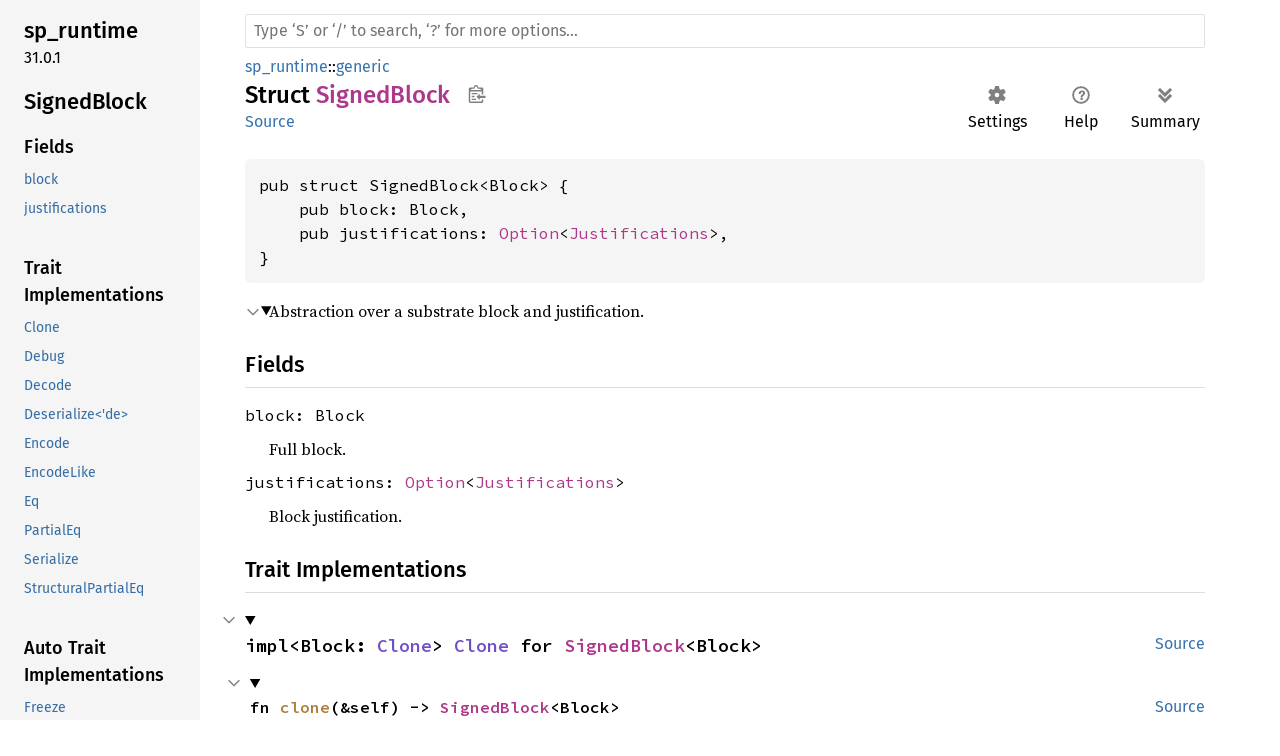

--- FILE ---
content_type: text/html; charset=utf-8
request_url: https://paritytech.github.io/substrate/master/sp_runtime/generic/struct.SignedBlock.html
body_size: 10848
content:
<!DOCTYPE html><html lang="en"><head><link rel="canonical" href="https://paritytech.github.io/polkadot-sdk/master/sp_runtime/generic/struct.SignedBlock.html"><meta http-equiv="refresh" content="0;URL='https://paritytech.github.io/polkadot-sdk/master/sp_runtime/generic/struct.SignedBlock.html'"><meta charset="utf-8"><meta name="viewport" content="width=device-width, initial-scale=1.0"><meta name="generator" content="rustdoc"><meta name="description" content="Abstraction over a substrate block and justification."><title>SignedBlock in sp_runtime::generic - Rust</title><link rel="preload" as="font" type="font/woff2" crossorigin href="../../static.files/SourceSerif4-Regular-46f98efaafac5295.ttf.woff2"><link rel="preload" as="font" type="font/woff2" crossorigin href="../../static.files/FiraSans-Regular-018c141bf0843ffd.woff2"><link rel="preload" as="font" type="font/woff2" crossorigin href="../../static.files/FiraSans-Medium-8f9a781e4970d388.woff2"><link rel="preload" as="font" type="font/woff2" crossorigin href="../../static.files/SourceCodePro-Regular-562dcc5011b6de7d.ttf.woff2"><link rel="preload" as="font" type="font/woff2" crossorigin href="../../static.files/SourceSerif4-Bold-a2c9cd1067f8b328.ttf.woff2"><link rel="preload" as="font" type="font/woff2" crossorigin href="../../static.files/SourceCodePro-Semibold-d899c5a5c4aeb14a.ttf.woff2"><link rel="stylesheet" href="../../static.files/normalize-76eba96aa4d2e634.css"><link rel="stylesheet" href="../../static.files/rustdoc-ba5701c5741a7b69.css" id="mainThemeStyle"><div id="rustdoc-vars" data-root-path="../../" data-static-root-path="../../static.files/" data-current-crate="sp_runtime" data-themes="" data-resource-suffix="" data-rustdoc-version="1.70.0 (90c541806 2023-05-31)" data-search-js="search-e077946657036a58.js" data-settings-js="settings-298e1ea74db45b39.js" data-settings-css="settings-7bfb4c59cc6bc502.css" data-theme-light-css="light-0f8c037637f9eb3e.css" data-theme-dark-css="dark-1097f8e92a01e3cf.css" data-theme-ayu-css="ayu-614652228113ac93.css" ></div><script src="../../static.files/storage-62ce34ea385b278a.js"></script><script defer src="sidebar-items.js"></script><script defer src="../../static.files/main-f61008743c98d196.js"></script><noscript><link rel="stylesheet" media="(prefers-color-scheme:light)" href="../../static.files/light-0f8c037637f9eb3e.css"><link rel="stylesheet" media="(prefers-color-scheme:dark)" href="../../static.files/dark-1097f8e92a01e3cf.css"><link rel="stylesheet" href="../../static.files/noscript-13285aec31fa243e.css"></noscript><link rel="alternate icon" type="image/png" href="../../static.files/favicon-16x16-8b506e7a72182f1c.png"><link rel="alternate icon" type="image/png" href="../../static.files/favicon-32x32-422f7d1d52889060.png"><link rel="icon" type="image/svg+xml" href="../../static.files/favicon-2c020d218678b618.svg"></head><body class="rustdoc struct"><!--[if lte IE 11]><div class="warning">This old browser is unsupported and will most likely display funky things.</div><![endif]--><nav class="mobile-topbar"><button class="sidebar-menu-toggle">&#9776;</button><a class="logo-container" href="../../sp_runtime/index.html"><img class="rust-logo" src="../../static.files/rust-logo-151179464ae7ed46.svg" alt="logo"></a><h2></h2></nav><nav class="sidebar"><a class="logo-container" href="../../sp_runtime/index.html"><img class="rust-logo" src="../../static.files/rust-logo-151179464ae7ed46.svg" alt="logo"></a><h2 class="location"><a href="#">SignedBlock</a></h2><div class="sidebar-elems"><section><h3><a href="#fields">Fields</a></h3><ul class="block"><li><a href="#structfield.block">block</a></li><li><a href="#structfield.justifications">justifications</a></li></ul><h3><a href="#trait-implementations">Trait Implementations</a></h3><ul class="block"><li><a href="#impl-Clone-for-SignedBlock%3CBlock%3E">Clone</a></li><li><a href="#impl-Debug-for-SignedBlock%3CBlock%3E">Debug</a></li><li><a href="#impl-Decode-for-SignedBlock%3CBlock%3E">Decode</a></li><li><a href="#impl-Deserialize%3C'de%3E-for-SignedBlock%3CBlock%3E">Deserialize&lt;&#x27;de&gt;</a></li><li><a href="#impl-Encode-for-SignedBlock%3CBlock%3E">Encode</a></li><li><a href="#impl-EncodeLike%3CSignedBlock%3CBlock%3E%3E-for-SignedBlock%3CBlock%3E">EncodeLike&lt;SignedBlock&lt;Block&gt;&gt;</a></li><li><a href="#impl-Eq-for-SignedBlock%3CBlock%3E">Eq</a></li><li><a href="#impl-PartialEq%3CSignedBlock%3CBlock%3E%3E-for-SignedBlock%3CBlock%3E">PartialEq&lt;SignedBlock&lt;Block&gt;&gt;</a></li><li><a href="#impl-Serialize-for-SignedBlock%3CBlock%3E">Serialize</a></li><li><a href="#impl-StructuralEq-for-SignedBlock%3CBlock%3E">StructuralEq</a></li><li><a href="#impl-StructuralPartialEq-for-SignedBlock%3CBlock%3E">StructuralPartialEq</a></li></ul><h3><a href="#synthetic-implementations">Auto Trait Implementations</a></h3><ul class="block"><li><a href="#impl-RefUnwindSafe-for-SignedBlock%3CBlock%3E">RefUnwindSafe</a></li><li><a href="#impl-Send-for-SignedBlock%3CBlock%3E">Send</a></li><li><a href="#impl-Sync-for-SignedBlock%3CBlock%3E">Sync</a></li><li><a href="#impl-Unpin-for-SignedBlock%3CBlock%3E">Unpin</a></li><li><a href="#impl-UnwindSafe-for-SignedBlock%3CBlock%3E">UnwindSafe</a></li></ul><h3><a href="#blanket-implementations">Blanket Implementations</a></h3><ul class="block"><li><a href="#impl-Any-for-SignedBlock%3CBlock%3E">Any</a></li><li><a href="#impl-Borrow%3CT%3E-for-SignedBlock%3CBlock%3E">Borrow&lt;T&gt;</a></li><li><a href="#impl-BorrowMut%3CT%3E-for-SignedBlock%3CBlock%3E">BorrowMut&lt;T&gt;</a></li><li><a href="#impl-CheckedConversion-for-SignedBlock%3CBlock%3E">CheckedConversion</a></li><li><a href="#impl-Codec-for-SignedBlock%3CBlock%3E">Codec</a></li><li><a href="#impl-DecodeAll-for-SignedBlock%3CBlock%3E">DecodeAll</a></li><li><a href="#impl-DecodeLimit-for-SignedBlock%3CBlock%3E">DecodeLimit</a></li><li><a href="#impl-DeserializeOwned-for-SignedBlock%3CBlock%3E">DeserializeOwned</a></li><li><a href="#impl-DynClone-for-SignedBlock%3CBlock%3E">DynClone</a></li><li><a href="#impl-EncodeLike%3C%26%26T%3E-for-SignedBlock%3CBlock%3E">EncodeLike&lt;&amp;&amp;T&gt;</a></li><li><a href="#impl-EncodeLike%3C%26T%3E-for-SignedBlock%3CBlock%3E">EncodeLike&lt;&amp;T&gt;</a></li><li><a href="#impl-EncodeLike%3C%26mut+T%3E-for-SignedBlock%3CBlock%3E">EncodeLike&lt;&amp;mut T&gt;</a></li><li><a href="#impl-EncodeLike%3CArc%3CT%3E%3E-for-SignedBlock%3CBlock%3E">EncodeLike&lt;Arc&lt;T&gt;&gt;</a></li><li><a href="#impl-EncodeLike%3CBox%3CT,+Global%3E%3E-for-SignedBlock%3CBlock%3E">EncodeLike&lt;Box&lt;T, Global&gt;&gt;</a></li><li><a href="#impl-EncodeLike%3CCow%3C'a,+T%3E%3E-for-SignedBlock%3CBlock%3E">EncodeLike&lt;Cow&lt;&#x27;a, T&gt;&gt;</a></li><li><a href="#impl-EncodeLike%3CRc%3CT%3E%3E-for-SignedBlock%3CBlock%3E">EncodeLike&lt;Rc&lt;T&gt;&gt;</a></li><li><a href="#impl-Equivalent%3CK%3E-for-SignedBlock%3CBlock%3E">Equivalent&lt;K&gt;</a></li><li><a href="#impl-Equivalent%3CK%3E-for-SignedBlock%3CBlock%3E-1">Equivalent&lt;K&gt;</a></li><li><a href="#impl-From%3CT%3E-for-SignedBlock%3CBlock%3E">From&lt;T&gt;</a></li><li><a href="#impl-FullCodec-for-SignedBlock%3CBlock%3E">FullCodec</a></li><li><a href="#impl-FullEncode-for-SignedBlock%3CBlock%3E">FullEncode</a></li><li><a href="#impl-Instrument-for-SignedBlock%3CBlock%3E">Instrument</a></li><li><a href="#impl-Into%3CU%3E-for-SignedBlock%3CBlock%3E">Into&lt;U&gt;</a></li><li><a href="#impl-IsWrappedBy%3COuter%3E-for-SignedBlock%3CBlock%3E">IsWrappedBy&lt;Outer&gt;</a></li><li><a href="#impl-JsonSchemaMaybe-for-SignedBlock%3CBlock%3E">JsonSchemaMaybe</a></li><li><a href="#impl-KeyedVec-for-SignedBlock%3CBlock%3E">KeyedVec</a></li><li><a href="#impl-MaybeDebug-for-SignedBlock%3CBlock%3E">MaybeDebug</a></li><li><a href="#impl-MaybeRefUnwindSafe-for-SignedBlock%3CBlock%3E">MaybeRefUnwindSafe</a></li><li><a href="#impl-MaybeSerialize-for-SignedBlock%3CBlock%3E">MaybeSerialize</a></li><li><a href="#impl-MaybeSerializeDeserialize-for-SignedBlock%3CBlock%3E">MaybeSerializeDeserialize</a></li><li><a href="#impl-Member-for-SignedBlock%3CBlock%3E">Member</a></li><li><a href="#impl-Pointable-for-SignedBlock%3CBlock%3E">Pointable</a></li><li><a href="#impl-Same%3CT%3E-for-SignedBlock%3CBlock%3E">Same&lt;T&gt;</a></li><li><a href="#impl-SaturatedConversion-for-SignedBlock%3CBlock%3E">SaturatedConversion</a></li><li><a href="#impl-ToOwned-for-SignedBlock%3CBlock%3E">ToOwned</a></li><li><a href="#impl-TryFrom%3CU%3E-for-SignedBlock%3CBlock%3E">TryFrom&lt;U&gt;</a></li><li><a href="#impl-TryInto%3CU%3E-for-SignedBlock%3CBlock%3E">TryInto&lt;U&gt;</a></li><li><a href="#impl-UncheckedInto%3CT%3E-for-SignedBlock%3CBlock%3E">UncheckedInto&lt;T&gt;</a></li><li><a href="#impl-UniqueSaturatedInto%3CT%3E-for-SignedBlock%3CBlock%3E">UniqueSaturatedInto&lt;T&gt;</a></li><li><a href="#impl-VZip%3CV%3E-for-SignedBlock%3CBlock%3E">VZip&lt;V&gt;</a></li><li><a href="#impl-WithSubscriber-for-SignedBlock%3CBlock%3E">WithSubscriber</a></li></ul></section><h2><a href="index.html">In sp_runtime::generic</a></h2></div></nav><main><div class="width-limiter"><nav class="sub"><form class="search-form"><span></span><input class="search-input" name="search" aria-label="Run search in the documentation" autocomplete="off" spellcheck="false" placeholder="Click or press ‘S’ to search, ‘?’ for more options…" type="search"><div id="help-button" title="help" tabindex="-1"><a href="../../help.html">?</a></div><div id="settings-menu" tabindex="-1"><a href="../../settings.html" title="settings"><img width="22" height="22" alt="Change settings" src="../../static.files/wheel-7b819b6101059cd0.svg"></a></div></form></nav><section id="main-content" class="content"><div class="main-heading"><h1>Struct <a href="../index.html">sp_runtime</a>::<wbr><a href="index.html">generic</a>::<wbr><a class="struct" href="#">SignedBlock</a><button id="copy-path" title="Copy item path to clipboard"><img src="../../static.files/clipboard-7571035ce49a181d.svg" width="19" height="18" alt="Copy item path"></button></h1><span class="out-of-band"><a class="srclink" href="../../src/sp_runtime/generic/block.rs.html#130-135">source</a> · <button id="toggle-all-docs" title="collapse all docs">[<span>&#x2212;</span>]</button></span></div><pre class="rust item-decl"><code>pub struct SignedBlock&lt;Block&gt; {
    pub block: Block,
    pub justifications: <a class="enum" href="https://doc.rust-lang.org/1.70.0/core/option/enum.Option.html" title="enum core::option::Option">Option</a>&lt;<a class="struct" href="../struct.Justifications.html" title="struct sp_runtime::Justifications">Justifications</a>&gt;,
}</code></pre><details class="toggle top-doc" open><summary class="hideme"><span>Expand description</span></summary><div class="docblock"><p>Abstraction over a substrate block and justification.</p>
</div></details><h2 id="fields" class="fields small-section-header">Fields<a href="#fields" class="anchor">§</a></h2><span id="structfield.block" class="structfield small-section-header"><a href="#structfield.block" class="anchor field">§</a><code>block: Block</code></span><div class="docblock"><p>Full block.</p>
</div><span id="structfield.justifications" class="structfield small-section-header"><a href="#structfield.justifications" class="anchor field">§</a><code>justifications: <a class="enum" href="https://doc.rust-lang.org/1.70.0/core/option/enum.Option.html" title="enum core::option::Option">Option</a>&lt;<a class="struct" href="../struct.Justifications.html" title="struct sp_runtime::Justifications">Justifications</a>&gt;</code></span><div class="docblock"><p>Block justification.</p>
</div><h2 id="trait-implementations" class="small-section-header">Trait Implementations<a href="#trait-implementations" class="anchor">§</a></h2><div id="trait-implementations-list"><details class="toggle implementors-toggle" open><summary><section id="impl-Clone-for-SignedBlock%3CBlock%3E" class="impl"><a class="srclink rightside" href="../../src/sp_runtime/generic/block.rs.html#126">source</a><a href="#impl-Clone-for-SignedBlock%3CBlock%3E" class="anchor">§</a><h3 class="code-header">impl&lt;Block: <a class="trait" href="https://doc.rust-lang.org/1.70.0/core/clone/trait.Clone.html" title="trait core::clone::Clone">Clone</a>&gt; <a class="trait" href="https://doc.rust-lang.org/1.70.0/core/clone/trait.Clone.html" title="trait core::clone::Clone">Clone</a> for <a class="struct" href="struct.SignedBlock.html" title="struct sp_runtime::generic::SignedBlock">SignedBlock</a>&lt;Block&gt;</h3></section></summary><div class="impl-items"><details class="toggle method-toggle" open><summary><section id="method.clone" class="method trait-impl"><a class="srclink rightside" href="../../src/sp_runtime/generic/block.rs.html#126">source</a><a href="#method.clone" class="anchor">§</a><h4 class="code-header">fn <a href="https://doc.rust-lang.org/1.70.0/core/clone/trait.Clone.html#tymethod.clone" class="fn">clone</a>(&amp;self) -&gt; <a class="struct" href="struct.SignedBlock.html" title="struct sp_runtime::generic::SignedBlock">SignedBlock</a>&lt;Block&gt;</h4></section></summary><div class='docblock'>Returns a copy of the value. <a href="https://doc.rust-lang.org/1.70.0/core/clone/trait.Clone.html#tymethod.clone">Read more</a></div></details><details class="toggle method-toggle" open><summary><section id="method.clone_from" class="method trait-impl"><span class="rightside"><span class="since" title="Stable since Rust version 1.0.0">1.0.0</span> · <a class="srclink" href="https://doc.rust-lang.org/1.70.0/src/core/clone.rs.html#132-134">source</a></span><a href="#method.clone_from" class="anchor">§</a><h4 class="code-header">fn <a href="https://doc.rust-lang.org/1.70.0/core/clone/trait.Clone.html#method.clone_from" class="fn">clone_from</a>(&amp;mut self, source: <a class="primitive" href="https://doc.rust-lang.org/1.70.0/std/primitive.reference.html">&amp;Self</a>)</h4></section></summary><div class='docblock'>Performs copy-assignment from <code>source</code>. <a href="https://doc.rust-lang.org/1.70.0/core/clone/trait.Clone.html#method.clone_from">Read more</a></div></details></div></details><details class="toggle implementors-toggle" open><summary><section id="impl-Debug-for-SignedBlock%3CBlock%3E" class="impl"><a class="srclink rightside" href="../../src/sp_runtime/generic/block.rs.html#126">source</a><a href="#impl-Debug-for-SignedBlock%3CBlock%3E" class="anchor">§</a><h3 class="code-header">impl&lt;Block&gt; <a class="trait" href="https://doc.rust-lang.org/1.70.0/core/fmt/trait.Debug.html" title="trait core::fmt::Debug">Debug</a> for <a class="struct" href="struct.SignedBlock.html" title="struct sp_runtime::generic::SignedBlock">SignedBlock</a>&lt;Block&gt;<span class="where fmt-newline">where
    Block: <a class="trait" href="https://doc.rust-lang.org/1.70.0/core/fmt/trait.Debug.html" title="trait core::fmt::Debug">Debug</a>,</span></h3></section></summary><div class="impl-items"><details class="toggle method-toggle" open><summary><section id="method.fmt" class="method trait-impl"><a class="srclink rightside" href="../../src/sp_runtime/generic/block.rs.html#126">source</a><a href="#method.fmt" class="anchor">§</a><h4 class="code-header">fn <a href="https://doc.rust-lang.org/1.70.0/core/fmt/trait.Debug.html#tymethod.fmt" class="fn">fmt</a>(&amp;self, fmt: &amp;mut <a class="struct" href="https://doc.rust-lang.org/1.70.0/core/fmt/struct.Formatter.html" title="struct core::fmt::Formatter">Formatter</a>&lt;'_&gt;) -&gt; <a class="type" href="https://doc.rust-lang.org/1.70.0/core/fmt/type.Result.html" title="type core::fmt::Result">Result</a></h4></section></summary><div class='docblock'>Formats the value using the given formatter. <a href="https://doc.rust-lang.org/1.70.0/core/fmt/trait.Debug.html#tymethod.fmt">Read more</a></div></details></div></details><details class="toggle implementors-toggle" open><summary><section id="impl-Decode-for-SignedBlock%3CBlock%3E" class="impl"><a class="srclink rightside" href="../../src/sp_runtime/generic/block.rs.html#126">source</a><a href="#impl-Decode-for-SignedBlock%3CBlock%3E" class="anchor">§</a><h3 class="code-header">impl&lt;Block&gt; Decode for <a class="struct" href="struct.SignedBlock.html" title="struct sp_runtime::generic::SignedBlock">SignedBlock</a>&lt;Block&gt;<span class="where fmt-newline">where
    Block: Decode,</span></h3></section></summary><div class="impl-items"><details class="toggle method-toggle" open><summary><section id="method.decode" class="method trait-impl"><a class="srclink rightside" href="../../src/sp_runtime/generic/block.rs.html#126">source</a><a href="#method.decode" class="anchor">§</a><h4 class="code-header">fn <a class="fn">decode</a>&lt;__CodecInputEdqy: Input&gt;(
    __codec_input_edqy: <a class="primitive" href="https://doc.rust-lang.org/1.70.0/std/primitive.reference.html">&amp;mut __CodecInputEdqy</a>
) -&gt; <a class="enum" href="https://doc.rust-lang.org/1.70.0/core/result/enum.Result.html" title="enum core::result::Result">Result</a>&lt;Self, Error&gt;</h4></section></summary><div class='docblock'>Attempt to deserialise the value from input.</div></details><details class="toggle method-toggle" open><summary><section id="method.decode_into" class="method trait-impl"><a href="#method.decode_into" class="anchor">§</a><h4 class="code-header">fn <a class="fn">decode_into</a>&lt;I&gt;(
    input: <a class="primitive" href="https://doc.rust-lang.org/1.70.0/std/primitive.reference.html">&amp;mut I</a>,
    dst: &amp;mut <a class="union" href="https://doc.rust-lang.org/1.70.0/core/mem/maybe_uninit/union.MaybeUninit.html" title="union core::mem::maybe_uninit::MaybeUninit">MaybeUninit</a>&lt;Self&gt;
) -&gt; <a class="enum" href="https://doc.rust-lang.org/1.70.0/core/result/enum.Result.html" title="enum core::result::Result">Result</a>&lt;DecodeFinished, Error&gt;<span class="where fmt-newline">where
    I: Input,</span></h4></section></summary><div class='docblock'>Attempt to deserialize the value from input into a pre-allocated piece of memory. <a>Read more</a></div></details><details class="toggle method-toggle" open><summary><section id="method.skip" class="method trait-impl"><a href="#method.skip" class="anchor">§</a><h4 class="code-header">fn <a class="fn">skip</a>&lt;I&gt;(input: <a class="primitive" href="https://doc.rust-lang.org/1.70.0/std/primitive.reference.html">&amp;mut I</a>) -&gt; <a class="enum" href="https://doc.rust-lang.org/1.70.0/core/result/enum.Result.html" title="enum core::result::Result">Result</a>&lt;<a class="primitive" href="https://doc.rust-lang.org/1.70.0/std/primitive.unit.html">()</a>, Error&gt;<span class="where fmt-newline">where
    I: Input,</span></h4></section></summary><div class='docblock'>Attempt to skip the encoded value from input. <a>Read more</a></div></details><details class="toggle method-toggle" open><summary><section id="method.encoded_fixed_size" class="method trait-impl"><a href="#method.encoded_fixed_size" class="anchor">§</a><h4 class="code-header">fn <a class="fn">encoded_fixed_size</a>() -&gt; <a class="enum" href="https://doc.rust-lang.org/1.70.0/core/option/enum.Option.html" title="enum core::option::Option">Option</a>&lt;<a class="primitive" href="https://doc.rust-lang.org/1.70.0/std/primitive.usize.html">usize</a>&gt;</h4></section></summary><div class='docblock'>Returns the fixed encoded size of the type. <a>Read more</a></div></details></div></details><details class="toggle implementors-toggle" open><summary><section id="impl-Deserialize%3C'de%3E-for-SignedBlock%3CBlock%3E" class="impl"><a class="srclink rightside" href="../../src/sp_runtime/generic/block.rs.html#127">source</a><a href="#impl-Deserialize%3C'de%3E-for-SignedBlock%3CBlock%3E" class="anchor">§</a><h3 class="code-header">impl&lt;'de, Block&gt; <a class="trait" href="../trait.Deserialize.html" title="trait sp_runtime::Deserialize">Deserialize</a>&lt;'de&gt; for <a class="struct" href="struct.SignedBlock.html" title="struct sp_runtime::generic::SignedBlock">SignedBlock</a>&lt;Block&gt;<span class="where fmt-newline">where
    Block: <a class="trait" href="../trait.Deserialize.html" title="trait sp_runtime::Deserialize">Deserialize</a>&lt;'de&gt;,</span></h3></section></summary><div class="impl-items"><details class="toggle method-toggle" open><summary><section id="method.deserialize" class="method trait-impl"><a class="srclink rightside" href="../../src/sp_runtime/generic/block.rs.html#127">source</a><a href="#method.deserialize" class="anchor">§</a><h4 class="code-header">fn <a href="../trait.Deserialize.html#tymethod.deserialize" class="fn">deserialize</a>&lt;__D&gt;(__deserializer: __D) -&gt; <a class="enum" href="https://doc.rust-lang.org/1.70.0/core/result/enum.Result.html" title="enum core::result::Result">Result</a>&lt;Self, __D::<a class="associatedtype" href="https://docs.rs/serde/1.0.164/serde/de/trait.Deserializer.html#associatedtype.Error" title="type serde::de::Deserializer::Error">Error</a>&gt;<span class="where fmt-newline">where
    __D: <a class="trait" href="https://docs.rs/serde/1.0.164/serde/de/trait.Deserializer.html" title="trait serde::de::Deserializer">Deserializer</a>&lt;'de&gt;,</span></h4></section></summary><div class='docblock'>Deserialize this value from the given Serde deserializer. <a href="../trait.Deserialize.html#tymethod.deserialize">Read more</a></div></details></div></details><details class="toggle implementors-toggle" open><summary><section id="impl-Encode-for-SignedBlock%3CBlock%3E" class="impl"><a class="srclink rightside" href="../../src/sp_runtime/generic/block.rs.html#126">source</a><a href="#impl-Encode-for-SignedBlock%3CBlock%3E" class="anchor">§</a><h3 class="code-header">impl&lt;Block&gt; Encode for <a class="struct" href="struct.SignedBlock.html" title="struct sp_runtime::generic::SignedBlock">SignedBlock</a>&lt;Block&gt;<span class="where fmt-newline">where
    Block: Encode,</span></h3></section></summary><div class="impl-items"><details class="toggle method-toggle" open><summary><section id="method.encode_to" class="method trait-impl"><a class="srclink rightside" href="../../src/sp_runtime/generic/block.rs.html#126">source</a><a href="#method.encode_to" class="anchor">§</a><h4 class="code-header">fn <a class="fn">encode_to</a>&lt;__CodecOutputEdqy: Output + ?<a class="trait" href="https://doc.rust-lang.org/1.70.0/core/marker/trait.Sized.html" title="trait core::marker::Sized">Sized</a>&gt;(
    &amp;self,
    __codec_dest_edqy: <a class="primitive" href="https://doc.rust-lang.org/1.70.0/std/primitive.reference.html">&amp;mut __CodecOutputEdqy</a>
)</h4></section></summary><div class='docblock'>Convert self to a slice and append it to the destination.</div></details><details class="toggle method-toggle" open><summary><section id="method.size_hint" class="method trait-impl"><a href="#method.size_hint" class="anchor">§</a><h4 class="code-header">fn <a class="fn">size_hint</a>(&amp;self) -&gt; <a class="primitive" href="https://doc.rust-lang.org/1.70.0/std/primitive.usize.html">usize</a></h4></section></summary><div class='docblock'>If possible give a hint of expected size of the encoding. <a>Read more</a></div></details><details class="toggle method-toggle" open><summary><section id="method.encode" class="method trait-impl"><a href="#method.encode" class="anchor">§</a><h4 class="code-header">fn <a class="fn">encode</a>(&amp;self) -&gt; <a class="struct" href="https://doc.rust-lang.org/1.70.0/alloc/vec/struct.Vec.html" title="struct alloc::vec::Vec">Vec</a>&lt;<a class="primitive" href="https://doc.rust-lang.org/1.70.0/std/primitive.u8.html">u8</a>, <a class="struct" href="https://doc.rust-lang.org/1.70.0/alloc/alloc/struct.Global.html" title="struct alloc::alloc::Global">Global</a>&gt; <a href="#" class="tooltip" data-notable-ty="Vec&lt;u8, Global&gt;">ⓘ</a></h4></section></summary><div class='docblock'>Convert self to an owned vector.</div></details><details class="toggle method-toggle" open><summary><section id="method.using_encoded" class="method trait-impl"><a href="#method.using_encoded" class="anchor">§</a><h4 class="code-header">fn <a class="fn">using_encoded</a>&lt;R, F&gt;(&amp;self, f: F) -&gt; R<span class="where fmt-newline">where
    F: <a class="trait" href="https://doc.rust-lang.org/1.70.0/core/ops/function/trait.FnOnce.html" title="trait core::ops::function::FnOnce">FnOnce</a>(&amp;[<a class="primitive" href="https://doc.rust-lang.org/1.70.0/std/primitive.u8.html">u8</a>]) -&gt; R,</span></h4></section></summary><div class='docblock'>Convert self to a slice and then invoke the given closure with it.</div></details><details class="toggle method-toggle" open><summary><section id="method.encoded_size" class="method trait-impl"><a href="#method.encoded_size" class="anchor">§</a><h4 class="code-header">fn <a class="fn">encoded_size</a>(&amp;self) -&gt; <a class="primitive" href="https://doc.rust-lang.org/1.70.0/std/primitive.usize.html">usize</a></h4></section></summary><div class='docblock'>Calculates the encoded size. <a>Read more</a></div></details></div></details><details class="toggle implementors-toggle" open><summary><section id="impl-PartialEq%3CSignedBlock%3CBlock%3E%3E-for-SignedBlock%3CBlock%3E" class="impl"><a class="srclink rightside" href="../../src/sp_runtime/generic/block.rs.html#126">source</a><a href="#impl-PartialEq%3CSignedBlock%3CBlock%3E%3E-for-SignedBlock%3CBlock%3E" class="anchor">§</a><h3 class="code-header">impl&lt;Block: <a class="trait" href="https://doc.rust-lang.org/1.70.0/core/cmp/trait.PartialEq.html" title="trait core::cmp::PartialEq">PartialEq</a>&gt; <a class="trait" href="https://doc.rust-lang.org/1.70.0/core/cmp/trait.PartialEq.html" title="trait core::cmp::PartialEq">PartialEq</a>&lt;<a class="struct" href="struct.SignedBlock.html" title="struct sp_runtime::generic::SignedBlock">SignedBlock</a>&lt;Block&gt;&gt; for <a class="struct" href="struct.SignedBlock.html" title="struct sp_runtime::generic::SignedBlock">SignedBlock</a>&lt;Block&gt;</h3></section></summary><div class="impl-items"><details class="toggle method-toggle" open><summary><section id="method.eq" class="method trait-impl"><a class="srclink rightside" href="../../src/sp_runtime/generic/block.rs.html#126">source</a><a href="#method.eq" class="anchor">§</a><h4 class="code-header">fn <a href="https://doc.rust-lang.org/1.70.0/core/cmp/trait.PartialEq.html#tymethod.eq" class="fn">eq</a>(&amp;self, other: &amp;<a class="struct" href="struct.SignedBlock.html" title="struct sp_runtime::generic::SignedBlock">SignedBlock</a>&lt;Block&gt;) -&gt; <a class="primitive" href="https://doc.rust-lang.org/1.70.0/std/primitive.bool.html">bool</a></h4></section></summary><div class='docblock'>This method tests for <code>self</code> and <code>other</code> values to be equal, and is used
by <code>==</code>.</div></details><details class="toggle method-toggle" open><summary><section id="method.ne" class="method trait-impl"><span class="rightside"><span class="since" title="Stable since Rust version 1.0.0">1.0.0</span> · <a class="srclink" href="https://doc.rust-lang.org/1.70.0/src/core/cmp.rs.html#229">source</a></span><a href="#method.ne" class="anchor">§</a><h4 class="code-header">fn <a href="https://doc.rust-lang.org/1.70.0/core/cmp/trait.PartialEq.html#method.ne" class="fn">ne</a>(&amp;self, other: <a class="primitive" href="https://doc.rust-lang.org/1.70.0/std/primitive.reference.html">&amp;Rhs</a>) -&gt; <a class="primitive" href="https://doc.rust-lang.org/1.70.0/std/primitive.bool.html">bool</a></h4></section></summary><div class='docblock'>This method tests for <code>!=</code>. The default implementation is almost always
sufficient, and should not be overridden without very good reason.</div></details></div></details><details class="toggle implementors-toggle" open><summary><section id="impl-Serialize-for-SignedBlock%3CBlock%3E" class="impl"><a class="srclink rightside" href="../../src/sp_runtime/generic/block.rs.html#127">source</a><a href="#impl-Serialize-for-SignedBlock%3CBlock%3E" class="anchor">§</a><h3 class="code-header">impl&lt;Block&gt; <a class="trait" href="../trait.Serialize.html" title="trait sp_runtime::Serialize">Serialize</a> for <a class="struct" href="struct.SignedBlock.html" title="struct sp_runtime::generic::SignedBlock">SignedBlock</a>&lt;Block&gt;<span class="where fmt-newline">where
    Block: <a class="trait" href="../trait.Serialize.html" title="trait sp_runtime::Serialize">Serialize</a>,</span></h3></section></summary><div class="impl-items"><details class="toggle method-toggle" open><summary><section id="method.serialize" class="method trait-impl"><a class="srclink rightside" href="../../src/sp_runtime/generic/block.rs.html#127">source</a><a href="#method.serialize" class="anchor">§</a><h4 class="code-header">fn <a href="../trait.Serialize.html#tymethod.serialize" class="fn">serialize</a>&lt;__S&gt;(&amp;self, __serializer: __S) -&gt; <a class="enum" href="https://doc.rust-lang.org/1.70.0/core/result/enum.Result.html" title="enum core::result::Result">Result</a>&lt;__S::<a class="associatedtype" href="https://docs.rs/serde/1.0.164/serde/ser/trait.Serializer.html#associatedtype.Ok" title="type serde::ser::Serializer::Ok">Ok</a>, __S::<a class="associatedtype" href="https://docs.rs/serde/1.0.164/serde/ser/trait.Serializer.html#associatedtype.Error" title="type serde::ser::Serializer::Error">Error</a>&gt;<span class="where fmt-newline">where
    __S: <a class="trait" href="https://docs.rs/serde/1.0.164/serde/ser/trait.Serializer.html" title="trait serde::ser::Serializer">Serializer</a>,</span></h4></section></summary><div class='docblock'>Serialize this value into the given Serde serializer. <a href="../trait.Serialize.html#tymethod.serialize">Read more</a></div></details></div></details><section id="impl-EncodeLike%3CSignedBlock%3CBlock%3E%3E-for-SignedBlock%3CBlock%3E" class="impl"><a class="srclink rightside" href="../../src/sp_runtime/generic/block.rs.html#126">source</a><a href="#impl-EncodeLike%3CSignedBlock%3CBlock%3E%3E-for-SignedBlock%3CBlock%3E" class="anchor">§</a><h3 class="code-header">impl&lt;Block&gt; EncodeLike&lt;<a class="struct" href="struct.SignedBlock.html" title="struct sp_runtime::generic::SignedBlock">SignedBlock</a>&lt;Block&gt;&gt; for <a class="struct" href="struct.SignedBlock.html" title="struct sp_runtime::generic::SignedBlock">SignedBlock</a>&lt;Block&gt;<span class="where fmt-newline">where
    Block: Encode,</span></h3></section><section id="impl-Eq-for-SignedBlock%3CBlock%3E" class="impl"><a class="srclink rightside" href="../../src/sp_runtime/generic/block.rs.html#126">source</a><a href="#impl-Eq-for-SignedBlock%3CBlock%3E" class="anchor">§</a><h3 class="code-header">impl&lt;Block: <a class="trait" href="https://doc.rust-lang.org/1.70.0/core/cmp/trait.Eq.html" title="trait core::cmp::Eq">Eq</a>&gt; <a class="trait" href="https://doc.rust-lang.org/1.70.0/core/cmp/trait.Eq.html" title="trait core::cmp::Eq">Eq</a> for <a class="struct" href="struct.SignedBlock.html" title="struct sp_runtime::generic::SignedBlock">SignedBlock</a>&lt;Block&gt;</h3></section><section id="impl-StructuralEq-for-SignedBlock%3CBlock%3E" class="impl"><a class="srclink rightside" href="../../src/sp_runtime/generic/block.rs.html#126">source</a><a href="#impl-StructuralEq-for-SignedBlock%3CBlock%3E" class="anchor">§</a><h3 class="code-header">impl&lt;Block&gt; <a class="trait" href="https://doc.rust-lang.org/1.70.0/core/marker/trait.StructuralEq.html" title="trait core::marker::StructuralEq">StructuralEq</a> for <a class="struct" href="struct.SignedBlock.html" title="struct sp_runtime::generic::SignedBlock">SignedBlock</a>&lt;Block&gt;</h3></section><section id="impl-StructuralPartialEq-for-SignedBlock%3CBlock%3E" class="impl"><a class="srclink rightside" href="../../src/sp_runtime/generic/block.rs.html#126">source</a><a href="#impl-StructuralPartialEq-for-SignedBlock%3CBlock%3E" class="anchor">§</a><h3 class="code-header">impl&lt;Block&gt; <a class="trait" href="https://doc.rust-lang.org/1.70.0/core/marker/trait.StructuralPartialEq.html" title="trait core::marker::StructuralPartialEq">StructuralPartialEq</a> for <a class="struct" href="struct.SignedBlock.html" title="struct sp_runtime::generic::SignedBlock">SignedBlock</a>&lt;Block&gt;</h3></section></div><h2 id="synthetic-implementations" class="small-section-header">Auto Trait Implementations<a href="#synthetic-implementations" class="anchor">§</a></h2><div id="synthetic-implementations-list"><section id="impl-RefUnwindSafe-for-SignedBlock%3CBlock%3E" class="impl"><a href="#impl-RefUnwindSafe-for-SignedBlock%3CBlock%3E" class="anchor">§</a><h3 class="code-header">impl&lt;Block&gt; <a class="trait" href="https://doc.rust-lang.org/1.70.0/core/panic/unwind_safe/trait.RefUnwindSafe.html" title="trait core::panic::unwind_safe::RefUnwindSafe">RefUnwindSafe</a> for <a class="struct" href="struct.SignedBlock.html" title="struct sp_runtime::generic::SignedBlock">SignedBlock</a>&lt;Block&gt;<span class="where fmt-newline">where
    Block: <a class="trait" href="https://doc.rust-lang.org/1.70.0/core/panic/unwind_safe/trait.RefUnwindSafe.html" title="trait core::panic::unwind_safe::RefUnwindSafe">RefUnwindSafe</a>,</span></h3></section><section id="impl-Send-for-SignedBlock%3CBlock%3E" class="impl"><a href="#impl-Send-for-SignedBlock%3CBlock%3E" class="anchor">§</a><h3 class="code-header">impl&lt;Block&gt; <a class="trait" href="https://doc.rust-lang.org/1.70.0/core/marker/trait.Send.html" title="trait core::marker::Send">Send</a> for <a class="struct" href="struct.SignedBlock.html" title="struct sp_runtime::generic::SignedBlock">SignedBlock</a>&lt;Block&gt;<span class="where fmt-newline">where
    Block: <a class="trait" href="https://doc.rust-lang.org/1.70.0/core/marker/trait.Send.html" title="trait core::marker::Send">Send</a>,</span></h3></section><section id="impl-Sync-for-SignedBlock%3CBlock%3E" class="impl"><a href="#impl-Sync-for-SignedBlock%3CBlock%3E" class="anchor">§</a><h3 class="code-header">impl&lt;Block&gt; <a class="trait" href="https://doc.rust-lang.org/1.70.0/core/marker/trait.Sync.html" title="trait core::marker::Sync">Sync</a> for <a class="struct" href="struct.SignedBlock.html" title="struct sp_runtime::generic::SignedBlock">SignedBlock</a>&lt;Block&gt;<span class="where fmt-newline">where
    Block: <a class="trait" href="https://doc.rust-lang.org/1.70.0/core/marker/trait.Sync.html" title="trait core::marker::Sync">Sync</a>,</span></h3></section><section id="impl-Unpin-for-SignedBlock%3CBlock%3E" class="impl"><a href="#impl-Unpin-for-SignedBlock%3CBlock%3E" class="anchor">§</a><h3 class="code-header">impl&lt;Block&gt; <a class="trait" href="https://doc.rust-lang.org/1.70.0/core/marker/trait.Unpin.html" title="trait core::marker::Unpin">Unpin</a> for <a class="struct" href="struct.SignedBlock.html" title="struct sp_runtime::generic::SignedBlock">SignedBlock</a>&lt;Block&gt;<span class="where fmt-newline">where
    Block: <a class="trait" href="https://doc.rust-lang.org/1.70.0/core/marker/trait.Unpin.html" title="trait core::marker::Unpin">Unpin</a>,</span></h3></section><section id="impl-UnwindSafe-for-SignedBlock%3CBlock%3E" class="impl"><a href="#impl-UnwindSafe-for-SignedBlock%3CBlock%3E" class="anchor">§</a><h3 class="code-header">impl&lt;Block&gt; <a class="trait" href="https://doc.rust-lang.org/1.70.0/core/panic/unwind_safe/trait.UnwindSafe.html" title="trait core::panic::unwind_safe::UnwindSafe">UnwindSafe</a> for <a class="struct" href="struct.SignedBlock.html" title="struct sp_runtime::generic::SignedBlock">SignedBlock</a>&lt;Block&gt;<span class="where fmt-newline">where
    Block: <a class="trait" href="https://doc.rust-lang.org/1.70.0/core/panic/unwind_safe/trait.UnwindSafe.html" title="trait core::panic::unwind_safe::UnwindSafe">UnwindSafe</a>,</span></h3></section></div><h2 id="blanket-implementations" class="small-section-header">Blanket Implementations<a href="#blanket-implementations" class="anchor">§</a></h2><div id="blanket-implementations-list"><details class="toggle implementors-toggle"><summary><section id="impl-Any-for-SignedBlock%3CBlock%3E" class="impl"><a class="srclink rightside" href="https://doc.rust-lang.org/1.70.0/src/core/any.rs.html#200">source</a><a href="#impl-Any-for-SignedBlock%3CBlock%3E" class="anchor">§</a><h3 class="code-header">impl&lt;T&gt; <a class="trait" href="https://doc.rust-lang.org/1.70.0/core/any/trait.Any.html" title="trait core::any::Any">Any</a> for T<span class="where fmt-newline">where
    T: 'static + ?<a class="trait" href="https://doc.rust-lang.org/1.70.0/core/marker/trait.Sized.html" title="trait core::marker::Sized">Sized</a>,</span></h3></section></summary><div class="impl-items"><details class="toggle method-toggle" open><summary><section id="method.type_id" class="method trait-impl"><a class="srclink rightside" href="https://doc.rust-lang.org/1.70.0/src/core/any.rs.html#201">source</a><a href="#method.type_id" class="anchor">§</a><h4 class="code-header">fn <a href="https://doc.rust-lang.org/1.70.0/core/any/trait.Any.html#tymethod.type_id" class="fn">type_id</a>(&amp;self) -&gt; <a class="struct" href="https://doc.rust-lang.org/1.70.0/core/any/struct.TypeId.html" title="struct core::any::TypeId">TypeId</a></h4></section></summary><div class='docblock'>Gets the <code>TypeId</code> of <code>self</code>. <a href="https://doc.rust-lang.org/1.70.0/core/any/trait.Any.html#tymethod.type_id">Read more</a></div></details></div></details><details class="toggle implementors-toggle"><summary><section id="impl-Borrow%3CT%3E-for-SignedBlock%3CBlock%3E" class="impl"><a class="srclink rightside" href="https://doc.rust-lang.org/1.70.0/src/core/borrow.rs.html#211">source</a><a href="#impl-Borrow%3CT%3E-for-SignedBlock%3CBlock%3E" class="anchor">§</a><h3 class="code-header">impl&lt;T&gt; <a class="trait" href="https://doc.rust-lang.org/1.70.0/core/borrow/trait.Borrow.html" title="trait core::borrow::Borrow">Borrow</a>&lt;T&gt; for T<span class="where fmt-newline">where
    T: ?<a class="trait" href="https://doc.rust-lang.org/1.70.0/core/marker/trait.Sized.html" title="trait core::marker::Sized">Sized</a>,</span></h3></section></summary><div class="impl-items"><details class="toggle method-toggle" open><summary><section id="method.borrow" class="method trait-impl"><span class="rightside"><span class="since" title="const unstable">const: <a href="https://github.com/rust-lang/rust/issues/91522" title="Tracking issue for const_borrow">unstable</a></span> · <a class="srclink" href="https://doc.rust-lang.org/1.70.0/src/core/borrow.rs.html#213">source</a></span><a href="#method.borrow" class="anchor">§</a><h4 class="code-header">fn <a href="https://doc.rust-lang.org/1.70.0/core/borrow/trait.Borrow.html#tymethod.borrow" class="fn">borrow</a>(&amp;self) -&gt; <a class="primitive" href="https://doc.rust-lang.org/1.70.0/std/primitive.reference.html">&amp;T</a></h4></section></summary><div class='docblock'>Immutably borrows from an owned value. <a href="https://doc.rust-lang.org/1.70.0/core/borrow/trait.Borrow.html#tymethod.borrow">Read more</a></div></details></div></details><details class="toggle implementors-toggle"><summary><section id="impl-BorrowMut%3CT%3E-for-SignedBlock%3CBlock%3E" class="impl"><a class="srclink rightside" href="https://doc.rust-lang.org/1.70.0/src/core/borrow.rs.html#220">source</a><a href="#impl-BorrowMut%3CT%3E-for-SignedBlock%3CBlock%3E" class="anchor">§</a><h3 class="code-header">impl&lt;T&gt; <a class="trait" href="https://doc.rust-lang.org/1.70.0/core/borrow/trait.BorrowMut.html" title="trait core::borrow::BorrowMut">BorrowMut</a>&lt;T&gt; for T<span class="where fmt-newline">where
    T: ?<a class="trait" href="https://doc.rust-lang.org/1.70.0/core/marker/trait.Sized.html" title="trait core::marker::Sized">Sized</a>,</span></h3></section></summary><div class="impl-items"><details class="toggle method-toggle" open><summary><section id="method.borrow_mut" class="method trait-impl"><span class="rightside"><span class="since" title="const unstable">const: <a href="https://github.com/rust-lang/rust/issues/91522" title="Tracking issue for const_borrow">unstable</a></span> · <a class="srclink" href="https://doc.rust-lang.org/1.70.0/src/core/borrow.rs.html#221">source</a></span><a href="#method.borrow_mut" class="anchor">§</a><h4 class="code-header">fn <a href="https://doc.rust-lang.org/1.70.0/core/borrow/trait.BorrowMut.html#tymethod.borrow_mut" class="fn">borrow_mut</a>(&amp;mut self) -&gt; <a class="primitive" href="https://doc.rust-lang.org/1.70.0/std/primitive.reference.html">&amp;mut T</a></h4></section></summary><div class='docblock'>Mutably borrows from an owned value. <a href="https://doc.rust-lang.org/1.70.0/core/borrow/trait.BorrowMut.html#tymethod.borrow_mut">Read more</a></div></details></div></details><details class="toggle implementors-toggle"><summary><section id="impl-CheckedConversion-for-SignedBlock%3CBlock%3E" class="impl"><a class="srclink rightside" href="../../src/sp_runtime/traits.rs.html#862">source</a><a href="#impl-CheckedConversion-for-SignedBlock%3CBlock%3E" class="anchor">§</a><h3 class="code-header">impl&lt;T&gt; <a class="trait" href="../traits/trait.CheckedConversion.html" title="trait sp_runtime::traits::CheckedConversion">CheckedConversion</a> for T</h3></section></summary><div class="impl-items"><details class="toggle method-toggle" open><summary><section id="method.checked_from" class="method trait-impl"><a class="srclink rightside" href="../../src/sp_runtime/traits.rs.html#844-849">source</a><a href="#method.checked_from" class="anchor">§</a><h4 class="code-header">fn <a href="../traits/trait.CheckedConversion.html#method.checked_from" class="fn">checked_from</a>&lt;T&gt;(t: T) -&gt; <a class="enum" href="https://doc.rust-lang.org/1.70.0/core/option/enum.Option.html" title="enum core::option::Option">Option</a>&lt;Self&gt;<span class="where fmt-newline">where
    Self: <a class="trait" href="https://doc.rust-lang.org/1.70.0/core/convert/trait.TryFrom.html" title="trait core::convert::TryFrom">TryFrom</a>&lt;T&gt;,</span></h4></section></summary><div class='docblock'>Convert from a value of <code>T</code> into an equivalent instance of <code>Option&lt;Self&gt;</code>. <a href="../traits/trait.CheckedConversion.html#method.checked_from">Read more</a></div></details><details class="toggle method-toggle" open><summary><section id="method.checked_into" class="method trait-impl"><a class="srclink rightside" href="../../src/sp_runtime/traits.rs.html#855-860">source</a><a href="#method.checked_into" class="anchor">§</a><h4 class="code-header">fn <a href="../traits/trait.CheckedConversion.html#method.checked_into" class="fn">checked_into</a>&lt;T&gt;(self) -&gt; <a class="enum" href="https://doc.rust-lang.org/1.70.0/core/option/enum.Option.html" title="enum core::option::Option">Option</a>&lt;T&gt;<span class="where fmt-newline">where
    Self: <a class="trait" href="https://doc.rust-lang.org/1.70.0/core/convert/trait.TryInto.html" title="trait core::convert::TryInto">TryInto</a>&lt;T&gt;,</span></h4></section></summary><div class='docblock'>Consume self to return <code>Some</code> equivalent value of <code>Option&lt;T&gt;</code>. <a href="../traits/trait.CheckedConversion.html#method.checked_into">Read more</a></div></details></div></details><details class="toggle implementors-toggle"><summary><section id="impl-DecodeAll-for-SignedBlock%3CBlock%3E" class="impl"><a href="#impl-DecodeAll-for-SignedBlock%3CBlock%3E" class="anchor">§</a><h3 class="code-header">impl&lt;T&gt; DecodeAll for T<span class="where fmt-newline">where
    T: Decode,</span></h3></section></summary><div class="impl-items"><details class="toggle method-toggle" open><summary><section id="method.decode_all" class="method trait-impl"><a href="#method.decode_all" class="anchor">§</a><h4 class="code-header">fn <a class="fn">decode_all</a>(input: &amp;mut &amp;[<a class="primitive" href="https://doc.rust-lang.org/1.70.0/std/primitive.u8.html">u8</a>]) -&gt; <a class="enum" href="https://doc.rust-lang.org/1.70.0/core/result/enum.Result.html" title="enum core::result::Result">Result</a>&lt;T, Error&gt;</h4></section></summary><div class='docblock'>Decode <code>Self</code> and consume all of the given input data. <a>Read more</a></div></details></div></details><details class="toggle implementors-toggle"><summary><section id="impl-DecodeLimit-for-SignedBlock%3CBlock%3E" class="impl"><a href="#impl-DecodeLimit-for-SignedBlock%3CBlock%3E" class="anchor">§</a><h3 class="code-header">impl&lt;T&gt; DecodeLimit for T<span class="where fmt-newline">where
    T: Decode,</span></h3></section></summary><div class="impl-items"><details class="toggle method-toggle" open><summary><section id="method.decode_all_with_depth_limit" class="method trait-impl"><a href="#method.decode_all_with_depth_limit" class="anchor">§</a><h4 class="code-header">fn <a class="fn">decode_all_with_depth_limit</a>(
    limit: <a class="primitive" href="https://doc.rust-lang.org/1.70.0/std/primitive.u32.html">u32</a>,
    input: &amp;mut &amp;[<a class="primitive" href="https://doc.rust-lang.org/1.70.0/std/primitive.u8.html">u8</a>]
) -&gt; <a class="enum" href="https://doc.rust-lang.org/1.70.0/core/result/enum.Result.html" title="enum core::result::Result">Result</a>&lt;T, Error&gt;</h4></section></summary><div class='docblock'>Decode <code>Self</code> and consume all of the given input data. <a>Read more</a></div></details><details class="toggle method-toggle" open><summary><section id="method.decode_with_depth_limit" class="method trait-impl"><a href="#method.decode_with_depth_limit" class="anchor">§</a><h4 class="code-header">fn <a class="fn">decode_with_depth_limit</a>&lt;I&gt;(limit: <a class="primitive" href="https://doc.rust-lang.org/1.70.0/std/primitive.u32.html">u32</a>, input: <a class="primitive" href="https://doc.rust-lang.org/1.70.0/std/primitive.reference.html">&amp;mut I</a>) -&gt; <a class="enum" href="https://doc.rust-lang.org/1.70.0/core/result/enum.Result.html" title="enum core::result::Result">Result</a>&lt;T, Error&gt;<span class="where fmt-newline">where
    I: Input,</span></h4></section></summary><div class='docblock'>Decode <code>Self</code> with the given maximum recursion depth and advance <code>input</code> by the number of
bytes consumed. <a>Read more</a></div></details></div></details><details class="toggle implementors-toggle"><summary><section id="impl-DynClone-for-SignedBlock%3CBlock%3E" class="impl"><a class="srclink rightside" href="https://docs.rs/dyn_clone/1.0.11/src/dyn_clone/lib.rs.html#188">source</a><a href="#impl-DynClone-for-SignedBlock%3CBlock%3E" class="anchor">§</a><h3 class="code-header">impl&lt;T&gt; <a class="trait" href="https://docs.rs/dyn_clone/1.0.11/dyn_clone/trait.DynClone.html" title="trait dyn_clone::DynClone">DynClone</a> for T<span class="where fmt-newline">where
    T: <a class="trait" href="https://doc.rust-lang.org/1.70.0/core/clone/trait.Clone.html" title="trait core::clone::Clone">Clone</a>,</span></h3></section></summary><div class="impl-items"><section id="method.__clone_box" class="method trait-impl"><a class="srclink rightside" href="https://docs.rs/dyn_clone/1.0.11/src/dyn_clone/lib.rs.html#192">source</a><a href="#method.__clone_box" class="anchor">§</a><h4 class="code-header">fn <a href="https://docs.rs/dyn_clone/1.0.11/dyn_clone/trait.DynClone.html#tymethod.__clone_box" class="fn">__clone_box</a>(&amp;self, _: Private) -&gt; <a class="primitive" href="https://doc.rust-lang.org/1.70.0/std/primitive.pointer.html">*mut </a><a class="primitive" href="https://doc.rust-lang.org/1.70.0/std/primitive.unit.html">()</a></h4></section></div></details><details class="toggle implementors-toggle"><summary><section id="impl-Equivalent%3CK%3E-for-SignedBlock%3CBlock%3E" class="impl"><a class="srclink rightside" href="https://docs.rs/indexmap/1/src/indexmap/equivalent.rs.html#18">source</a><a href="#impl-Equivalent%3CK%3E-for-SignedBlock%3CBlock%3E" class="anchor">§</a><h3 class="code-header">impl&lt;Q, K&gt; <a class="trait" href="https://docs.rs/indexmap/1/indexmap/equivalent/trait.Equivalent.html" title="trait indexmap::equivalent::Equivalent">Equivalent</a>&lt;K&gt; for Q<span class="where fmt-newline">where
    Q: <a class="trait" href="https://doc.rust-lang.org/1.70.0/core/cmp/trait.Eq.html" title="trait core::cmp::Eq">Eq</a> + ?<a class="trait" href="https://doc.rust-lang.org/1.70.0/core/marker/trait.Sized.html" title="trait core::marker::Sized">Sized</a>,
    K: <a class="trait" href="https://doc.rust-lang.org/1.70.0/core/borrow/trait.Borrow.html" title="trait core::borrow::Borrow">Borrow</a>&lt;Q&gt; + ?<a class="trait" href="https://doc.rust-lang.org/1.70.0/core/marker/trait.Sized.html" title="trait core::marker::Sized">Sized</a>,</span></h3></section></summary><div class="impl-items"><details class="toggle method-toggle" open><summary><section id="method.equivalent" class="method trait-impl"><a class="srclink rightside" href="https://docs.rs/indexmap/1/src/indexmap/equivalent.rs.html#24">source</a><a href="#method.equivalent" class="anchor">§</a><h4 class="code-header">fn <a href="https://docs.rs/indexmap/1/indexmap/equivalent/trait.Equivalent.html#tymethod.equivalent" class="fn">equivalent</a>(&amp;self, key: <a class="primitive" href="https://doc.rust-lang.org/1.70.0/std/primitive.reference.html">&amp;K</a>) -&gt; <a class="primitive" href="https://doc.rust-lang.org/1.70.0/std/primitive.bool.html">bool</a></h4></section></summary><div class='docblock'>Compare self to <code>key</code> and return <code>true</code> if they are equal.</div></details></div></details><details class="toggle implementors-toggle"><summary><section id="impl-Equivalent%3CK%3E-for-SignedBlock%3CBlock%3E-1" class="impl"><a href="#impl-Equivalent%3CK%3E-for-SignedBlock%3CBlock%3E-1" class="anchor">§</a><h3 class="code-header">impl&lt;Q, K&gt; Equivalent&lt;K&gt; for Q<span class="where fmt-newline">where
    Q: <a class="trait" href="https://doc.rust-lang.org/1.70.0/core/cmp/trait.Eq.html" title="trait core::cmp::Eq">Eq</a> + ?<a class="trait" href="https://doc.rust-lang.org/1.70.0/core/marker/trait.Sized.html" title="trait core::marker::Sized">Sized</a>,
    K: <a class="trait" href="https://doc.rust-lang.org/1.70.0/core/borrow/trait.Borrow.html" title="trait core::borrow::Borrow">Borrow</a>&lt;Q&gt; + ?<a class="trait" href="https://doc.rust-lang.org/1.70.0/core/marker/trait.Sized.html" title="trait core::marker::Sized">Sized</a>,</span></h3></section></summary><div class="impl-items"><details class="toggle method-toggle" open><summary><section id="method.equivalent-1" class="method trait-impl"><a href="#method.equivalent-1" class="anchor">§</a><h4 class="code-header">fn <a class="fn">equivalent</a>(&amp;self, key: <a class="primitive" href="https://doc.rust-lang.org/1.70.0/std/primitive.reference.html">&amp;K</a>) -&gt; <a class="primitive" href="https://doc.rust-lang.org/1.70.0/std/primitive.bool.html">bool</a></h4></section></summary><div class='docblock'>Checks if this value is equivalent to the given key. <a>Read more</a></div></details></div></details><details class="toggle implementors-toggle"><summary><section id="impl-From%3CT%3E-for-SignedBlock%3CBlock%3E" class="impl"><a class="srclink rightside" href="https://doc.rust-lang.org/1.70.0/src/core/convert/mod.rs.html#734">source</a><a href="#impl-From%3CT%3E-for-SignedBlock%3CBlock%3E" class="anchor">§</a><h3 class="code-header">impl&lt;T&gt; <a class="trait" href="https://doc.rust-lang.org/1.70.0/core/convert/trait.From.html" title="trait core::convert::From">From</a>&lt;T&gt; for T</h3></section></summary><div class="impl-items"><details class="toggle method-toggle" open><summary><section id="method.from" class="method trait-impl"><span class="rightside"><span class="since" title="const unstable">const: <a href="https://github.com/rust-lang/rust/issues/88674" title="Tracking issue for const_convert">unstable</a></span> · <a class="srclink" href="https://doc.rust-lang.org/1.70.0/src/core/convert/mod.rs.html#737">source</a></span><a href="#method.from" class="anchor">§</a><h4 class="code-header">fn <a href="https://doc.rust-lang.org/1.70.0/core/convert/trait.From.html#tymethod.from" class="fn">from</a>(t: T) -&gt; T</h4></section></summary><div class="docblock"><p>Returns the argument unchanged.</p>
</div></details></div></details><details class="toggle implementors-toggle"><summary><section id="impl-Instrument-for-SignedBlock%3CBlock%3E" class="impl"><a class="srclink rightside" href="https://docs.rs/tracing/0.1.37/src/tracing/instrument.rs.html#276">source</a><a href="#impl-Instrument-for-SignedBlock%3CBlock%3E" class="anchor">§</a><h3 class="code-header">impl&lt;T&gt; <a class="trait" href="https://docs.rs/tracing/0.1.37/tracing/instrument/trait.Instrument.html" title="trait tracing::instrument::Instrument">Instrument</a> for T</h3></section></summary><div class="impl-items"><details class="toggle method-toggle" open><summary><section id="method.instrument" class="method trait-impl"><a class="srclink rightside" href="https://docs.rs/tracing/0.1.37/src/tracing/instrument.rs.html#82">source</a><a href="#method.instrument" class="anchor">§</a><h4 class="code-header">fn <a href="https://docs.rs/tracing/0.1.37/tracing/instrument/trait.Instrument.html#method.instrument" class="fn">instrument</a>(self, span: <a class="struct" href="https://docs.rs/tracing/0.1.37/tracing/span/struct.Span.html" title="struct tracing::span::Span">Span</a>) -&gt; <a class="struct" href="https://docs.rs/tracing/0.1.37/tracing/instrument/struct.Instrumented.html" title="struct tracing::instrument::Instrumented">Instrumented</a>&lt;Self&gt;</h4></section></summary><div class='docblock'>Instruments this type with the provided <a href="https://docs.rs/tracing/0.1.37/tracing/span/struct.Span.html" title="struct tracing::span::Span"><code>Span</code></a>, returning an
<code>Instrumented</code> wrapper. <a href="https://docs.rs/tracing/0.1.37/tracing/instrument/trait.Instrument.html#method.instrument">Read more</a></div></details><details class="toggle method-toggle" open><summary><section id="method.in_current_span" class="method trait-impl"><a class="srclink rightside" href="https://docs.rs/tracing/0.1.37/src/tracing/instrument.rs.html#121">source</a><a href="#method.in_current_span" class="anchor">§</a><h4 class="code-header">fn <a href="https://docs.rs/tracing/0.1.37/tracing/instrument/trait.Instrument.html#method.in_current_span" class="fn">in_current_span</a>(self) -&gt; <a class="struct" href="https://docs.rs/tracing/0.1.37/tracing/instrument/struct.Instrumented.html" title="struct tracing::instrument::Instrumented">Instrumented</a>&lt;Self&gt;</h4></section></summary><div class='docblock'>Instruments this type with the <a href="https://docs.rs/tracing/0.1.37/tracing/span/struct.Span.html#method.current" title="associated function tracing::span::Span::current">current</a> <a href="https://docs.rs/tracing/0.1.37/tracing/span/struct.Span.html" title="struct tracing::span::Span"><code>Span</code></a>, returning an
<code>Instrumented</code> wrapper. <a href="https://docs.rs/tracing/0.1.37/tracing/instrument/trait.Instrument.html#method.in_current_span">Read more</a></div></details></div></details><details class="toggle implementors-toggle"><summary><section id="impl-Into%3CU%3E-for-SignedBlock%3CBlock%3E" class="impl"><a class="srclink rightside" href="https://doc.rust-lang.org/1.70.0/src/core/convert/mod.rs.html#717">source</a><a href="#impl-Into%3CU%3E-for-SignedBlock%3CBlock%3E" class="anchor">§</a><h3 class="code-header">impl&lt;T, U&gt; <a class="trait" href="https://doc.rust-lang.org/1.70.0/core/convert/trait.Into.html" title="trait core::convert::Into">Into</a>&lt;U&gt; for T<span class="where fmt-newline">where
    U: <a class="trait" href="https://doc.rust-lang.org/1.70.0/core/convert/trait.From.html" title="trait core::convert::From">From</a>&lt;T&gt;,</span></h3></section></summary><div class="impl-items"><details class="toggle method-toggle" open><summary><section id="method.into" class="method trait-impl"><span class="rightside"><span class="since" title="const unstable">const: <a href="https://github.com/rust-lang/rust/issues/88674" title="Tracking issue for const_convert">unstable</a></span> · <a class="srclink" href="https://doc.rust-lang.org/1.70.0/src/core/convert/mod.rs.html#726">source</a></span><a href="#method.into" class="anchor">§</a><h4 class="code-header">fn <a href="https://doc.rust-lang.org/1.70.0/core/convert/trait.Into.html#tymethod.into" class="fn">into</a>(self) -&gt; U</h4></section></summary><div class="docblock"><p>Calls <code>U::from(self)</code>.</p>
<p>That is, this conversion is whatever the implementation of
<code><a href="https://doc.rust-lang.org/1.70.0/core/convert/trait.From.html" title="trait core::convert::From">From</a>&lt;T&gt; for U</code> chooses to do.</p>
</div></details></div></details><details class="toggle implementors-toggle"><summary><section id="impl-IsWrappedBy%3COuter%3E-for-SignedBlock%3CBlock%3E" class="impl"><a class="srclink rightside" href="../../src/sp_core/crypto.rs.html#1012">source</a><a href="#impl-IsWrappedBy%3COuter%3E-for-SignedBlock%3CBlock%3E" class="anchor">§</a><h3 class="code-header">impl&lt;T, Outer&gt; <a class="trait" href="../../sp_core/crypto/trait.IsWrappedBy.html" title="trait sp_core::crypto::IsWrappedBy">IsWrappedBy</a>&lt;Outer&gt; for T<span class="where fmt-newline">where
    Outer: <a class="trait" href="https://doc.rust-lang.org/1.70.0/core/convert/trait.AsRef.html" title="trait core::convert::AsRef">AsRef</a>&lt;T&gt; + <a class="trait" href="https://doc.rust-lang.org/1.70.0/core/convert/trait.AsMut.html" title="trait core::convert::AsMut">AsMut</a>&lt;T&gt; + <a class="trait" href="https://doc.rust-lang.org/1.70.0/core/convert/trait.From.html" title="trait core::convert::From">From</a>&lt;T&gt;,
    T: <a class="trait" href="https://doc.rust-lang.org/1.70.0/core/convert/trait.From.html" title="trait core::convert::From">From</a>&lt;Outer&gt;,</span></h3></section></summary><div class="impl-items"><details class="toggle method-toggle" open><summary><section id="method.from_ref" class="method trait-impl"><a class="srclink rightside" href="../../src/sp_core/crypto.rs.html#1018">source</a><a href="#method.from_ref" class="anchor">§</a><h4 class="code-header">fn <a href="../../sp_core/crypto/trait.IsWrappedBy.html#tymethod.from_ref" class="fn">from_ref</a>(outer: <a class="primitive" href="https://doc.rust-lang.org/1.70.0/std/primitive.reference.html">&amp;Outer</a>) -&gt; <a class="primitive" href="https://doc.rust-lang.org/1.70.0/std/primitive.reference.html">&amp;T</a></h4></section></summary><div class="docblock"><p>Get a reference to the inner from the outer.</p>
</div></details><details class="toggle method-toggle" open><summary><section id="method.from_mut" class="method trait-impl"><a class="srclink rightside" href="../../src/sp_core/crypto.rs.html#1023">source</a><a href="#method.from_mut" class="anchor">§</a><h4 class="code-header">fn <a href="../../sp_core/crypto/trait.IsWrappedBy.html#tymethod.from_mut" class="fn">from_mut</a>(outer: <a class="primitive" href="https://doc.rust-lang.org/1.70.0/std/primitive.reference.html">&amp;mut Outer</a>) -&gt; <a class="primitive" href="https://doc.rust-lang.org/1.70.0/std/primitive.reference.html">&amp;mut T</a></h4></section></summary><div class="docblock"><p>Get a mutable reference to the inner from the outer.</p>
</div></details></div></details><details class="toggle implementors-toggle"><summary><section id="impl-KeyedVec-for-SignedBlock%3CBlock%3E" class="impl"><a href="#impl-KeyedVec-for-SignedBlock%3CBlock%3E" class="anchor">§</a><h3 class="code-header">impl&lt;T&gt; KeyedVec for T<span class="where fmt-newline">where
    T: Codec,</span></h3></section></summary><div class="impl-items"><details class="toggle method-toggle" open><summary><section id="method.to_keyed_vec" class="method trait-impl"><a href="#method.to_keyed_vec" class="anchor">§</a><h4 class="code-header">fn <a class="fn">to_keyed_vec</a>(&amp;self, prepend_key: &amp;[<a class="primitive" href="https://doc.rust-lang.org/1.70.0/std/primitive.u8.html">u8</a>]) -&gt; <a class="struct" href="https://doc.rust-lang.org/1.70.0/alloc/vec/struct.Vec.html" title="struct alloc::vec::Vec">Vec</a>&lt;<a class="primitive" href="https://doc.rust-lang.org/1.70.0/std/primitive.u8.html">u8</a>, <a class="struct" href="https://doc.rust-lang.org/1.70.0/alloc/alloc/struct.Global.html" title="struct alloc::alloc::Global">Global</a>&gt; <a href="#" class="tooltip" data-notable-ty="Vec&lt;u8, Global&gt;">ⓘ</a></h4></section></summary><div class='docblock'>Return an encoding of <code>Self</code> prepended by given slice.</div></details></div></details><details class="toggle implementors-toggle"><summary><section id="impl-Pointable-for-SignedBlock%3CBlock%3E" class="impl"><a href="#impl-Pointable-for-SignedBlock%3CBlock%3E" class="anchor">§</a><h3 class="code-header">impl&lt;T&gt; Pointable for T</h3></section></summary><div class="impl-items"><details class="toggle" open><summary><section id="associatedconstant.ALIGN" class="associatedconstant trait-impl"><a href="#associatedconstant.ALIGN" class="anchor">§</a><h4 class="code-header">const <a class="constant">ALIGN</a>: <a class="primitive" href="https://doc.rust-lang.org/1.70.0/std/primitive.usize.html">usize</a> = mem::align_of::&lt;T&gt;()</h4></section></summary><div class='docblock'>The alignment of pointer.</div></details><details class="toggle" open><summary><section id="associatedtype.Init" class="associatedtype trait-impl"><a href="#associatedtype.Init" class="anchor">§</a><h4 class="code-header">type <a class="associatedtype">Init</a> = T</h4></section></summary><div class='docblock'>The type for initializers.</div></details><details class="toggle method-toggle" open><summary><section id="method.init" class="method trait-impl"><a href="#method.init" class="anchor">§</a><h4 class="code-header">unsafe fn <a class="fn">init</a>(init: &lt;T as Pointable&gt;::Init) -&gt; <a class="primitive" href="https://doc.rust-lang.org/1.70.0/std/primitive.usize.html">usize</a></h4></section></summary><div class='docblock'>Initializes a with the given initializer. <a>Read more</a></div></details><details class="toggle method-toggle" open><summary><section id="method.deref" class="method trait-impl"><a href="#method.deref" class="anchor">§</a><h4 class="code-header">unsafe fn <a class="fn">deref</a>&lt;'a&gt;(ptr: <a class="primitive" href="https://doc.rust-lang.org/1.70.0/std/primitive.usize.html">usize</a>) -&gt; <a class="primitive" href="https://doc.rust-lang.org/1.70.0/std/primitive.reference.html">&amp;'a T</a></h4></section></summary><div class='docblock'>Dereferences the given pointer. <a>Read more</a></div></details><details class="toggle method-toggle" open><summary><section id="method.deref_mut" class="method trait-impl"><a href="#method.deref_mut" class="anchor">§</a><h4 class="code-header">unsafe fn <a class="fn">deref_mut</a>&lt;'a&gt;(ptr: <a class="primitive" href="https://doc.rust-lang.org/1.70.0/std/primitive.usize.html">usize</a>) -&gt; <a class="primitive" href="https://doc.rust-lang.org/1.70.0/std/primitive.reference.html">&amp;'a mut T</a></h4></section></summary><div class='docblock'>Mutably dereferences the given pointer. <a>Read more</a></div></details><details class="toggle method-toggle" open><summary><section id="method.drop" class="method trait-impl"><a href="#method.drop" class="anchor">§</a><h4 class="code-header">unsafe fn <a class="fn">drop</a>(ptr: <a class="primitive" href="https://doc.rust-lang.org/1.70.0/std/primitive.usize.html">usize</a>)</h4></section></summary><div class='docblock'>Drops the object pointed to by the given pointer. <a>Read more</a></div></details></div></details><details class="toggle implementors-toggle"><summary><section id="impl-Same%3CT%3E-for-SignedBlock%3CBlock%3E" class="impl"><a class="srclink rightside" href="https://docs.rs/typenum/1.16.0/src/typenum/type_operators.rs.html#34">source</a><a href="#impl-Same%3CT%3E-for-SignedBlock%3CBlock%3E" class="anchor">§</a><h3 class="code-header">impl&lt;T&gt; <a class="trait" href="https://docs.rs/typenum/1.16.0/typenum/type_operators/trait.Same.html" title="trait typenum::type_operators::Same">Same</a>&lt;T&gt; for T</h3></section></summary><div class="impl-items"><details class="toggle" open><summary><section id="associatedtype.Output" class="associatedtype trait-impl"><a href="#associatedtype.Output" class="anchor">§</a><h4 class="code-header">type <a href="https://docs.rs/typenum/1.16.0/typenum/type_operators/trait.Same.html#associatedtype.Output" class="associatedtype">Output</a> = T</h4></section></summary><div class='docblock'>Should always be <code>Self</code></div></details></div></details><details class="toggle implementors-toggle"><summary><section id="impl-SaturatedConversion-for-SignedBlock%3CBlock%3E" class="impl"><a class="srclink rightside" href="../../src/sp_arithmetic/traits.rs.html#361">source</a><a href="#impl-SaturatedConversion-for-SignedBlock%3CBlock%3E" class="anchor">§</a><h3 class="code-header">impl&lt;T&gt; <a class="trait" href="../trait.SaturatedConversion.html" title="trait sp_runtime::SaturatedConversion">SaturatedConversion</a> for T</h3></section></summary><div class="impl-items"><details class="toggle method-toggle" open><summary><section id="method.saturated_from" class="method trait-impl"><a class="srclink rightside" href="../../src/sp_arithmetic/traits.rs.html#342-344">source</a><a href="#method.saturated_from" class="anchor">§</a><h4 class="code-header">fn <a href="../trait.SaturatedConversion.html#method.saturated_from" class="fn">saturated_from</a>&lt;T&gt;(t: T) -&gt; Self<span class="where fmt-newline">where
    Self: <a class="trait" href="../traits/trait.UniqueSaturatedFrom.html" title="trait sp_runtime::traits::UniqueSaturatedFrom">UniqueSaturatedFrom</a>&lt;T&gt;,</span></h4></section></summary><div class='docblock'>Convert from a value of <code>T</code> into an equivalent instance of <code>Self</code>. <a href="../trait.SaturatedConversion.html#method.saturated_from">Read more</a></div></details><details class="toggle method-toggle" open><summary><section id="method.saturated_into" class="method trait-impl"><a class="srclink rightside" href="../../src/sp_arithmetic/traits.rs.html#354-356">source</a><a href="#method.saturated_into" class="anchor">§</a><h4 class="code-header">fn <a href="../trait.SaturatedConversion.html#method.saturated_into" class="fn">saturated_into</a>&lt;T&gt;(self) -&gt; T<span class="where fmt-newline">where
    Self: <a class="trait" href="../traits/trait.UniqueSaturatedInto.html" title="trait sp_runtime::traits::UniqueSaturatedInto">UniqueSaturatedInto</a>&lt;T&gt;,</span></h4></section></summary><div class='docblock'>Consume self to return an equivalent value of <code>T</code>. <a href="../trait.SaturatedConversion.html#method.saturated_into">Read more</a></div></details></div></details><details class="toggle implementors-toggle"><summary><section id="impl-ToOwned-for-SignedBlock%3CBlock%3E" class="impl"><a class="srclink rightside" href="https://doc.rust-lang.org/1.70.0/src/alloc/borrow.rs.html#82">source</a><a href="#impl-ToOwned-for-SignedBlock%3CBlock%3E" class="anchor">§</a><h3 class="code-header">impl&lt;T&gt; <a class="trait" href="https://doc.rust-lang.org/1.70.0/alloc/borrow/trait.ToOwned.html" title="trait alloc::borrow::ToOwned">ToOwned</a> for T<span class="where fmt-newline">where
    T: <a class="trait" href="https://doc.rust-lang.org/1.70.0/core/clone/trait.Clone.html" title="trait core::clone::Clone">Clone</a>,</span></h3></section></summary><div class="impl-items"><details class="toggle" open><summary><section id="associatedtype.Owned" class="associatedtype trait-impl"><a href="#associatedtype.Owned" class="anchor">§</a><h4 class="code-header">type <a href="https://doc.rust-lang.org/1.70.0/alloc/borrow/trait.ToOwned.html#associatedtype.Owned" class="associatedtype">Owned</a> = T</h4></section></summary><div class='docblock'>The resulting type after obtaining ownership.</div></details><details class="toggle method-toggle" open><summary><section id="method.to_owned" class="method trait-impl"><a class="srclink rightside" href="https://doc.rust-lang.org/1.70.0/src/alloc/borrow.rs.html#87">source</a><a href="#method.to_owned" class="anchor">§</a><h4 class="code-header">fn <a href="https://doc.rust-lang.org/1.70.0/alloc/borrow/trait.ToOwned.html#tymethod.to_owned" class="fn">to_owned</a>(&amp;self) -&gt; T</h4></section></summary><div class='docblock'>Creates owned data from borrowed data, usually by cloning. <a href="https://doc.rust-lang.org/1.70.0/alloc/borrow/trait.ToOwned.html#tymethod.to_owned">Read more</a></div></details><details class="toggle method-toggle" open><summary><section id="method.clone_into" class="method trait-impl"><a class="srclink rightside" href="https://doc.rust-lang.org/1.70.0/src/alloc/borrow.rs.html#91">source</a><a href="#method.clone_into" class="anchor">§</a><h4 class="code-header">fn <a href="https://doc.rust-lang.org/1.70.0/alloc/borrow/trait.ToOwned.html#method.clone_into" class="fn">clone_into</a>(&amp;self, target: <a class="primitive" href="https://doc.rust-lang.org/1.70.0/std/primitive.reference.html">&amp;mut T</a>)</h4></section></summary><div class='docblock'>Uses borrowed data to replace owned data, usually by cloning. <a href="https://doc.rust-lang.org/1.70.0/alloc/borrow/trait.ToOwned.html#method.clone_into">Read more</a></div></details></div></details><details class="toggle implementors-toggle"><summary><section id="impl-TryFrom%3CU%3E-for-SignedBlock%3CBlock%3E" class="impl"><a class="srclink rightside" href="https://doc.rust-lang.org/1.70.0/src/core/convert/mod.rs.html#777">source</a><a href="#impl-TryFrom%3CU%3E-for-SignedBlock%3CBlock%3E" class="anchor">§</a><h3 class="code-header">impl&lt;T, U&gt; <a class="trait" href="https://doc.rust-lang.org/1.70.0/core/convert/trait.TryFrom.html" title="trait core::convert::TryFrom">TryFrom</a>&lt;U&gt; for T<span class="where fmt-newline">where
    U: <a class="trait" href="https://doc.rust-lang.org/1.70.0/core/convert/trait.Into.html" title="trait core::convert::Into">Into</a>&lt;T&gt;,</span></h3></section></summary><div class="impl-items"><details class="toggle" open><summary><section id="associatedtype.Error-1" class="associatedtype trait-impl"><a href="#associatedtype.Error-1" class="anchor">§</a><h4 class="code-header">type <a href="https://doc.rust-lang.org/1.70.0/core/convert/trait.TryFrom.html#associatedtype.Error" class="associatedtype">Error</a> = <a class="enum" href="https://doc.rust-lang.org/1.70.0/core/convert/enum.Infallible.html" title="enum core::convert::Infallible">Infallible</a></h4></section></summary><div class='docblock'>The type returned in the event of a conversion error.</div></details><details class="toggle method-toggle" open><summary><section id="method.try_from" class="method trait-impl"><span class="rightside"><span class="since" title="const unstable">const: <a href="https://github.com/rust-lang/rust/issues/88674" title="Tracking issue for const_convert">unstable</a></span> · <a class="srclink" href="https://doc.rust-lang.org/1.70.0/src/core/convert/mod.rs.html#784">source</a></span><a href="#method.try_from" class="anchor">§</a><h4 class="code-header">fn <a href="https://doc.rust-lang.org/1.70.0/core/convert/trait.TryFrom.html#tymethod.try_from" class="fn">try_from</a>(value: U) -&gt; <a class="enum" href="https://doc.rust-lang.org/1.70.0/core/result/enum.Result.html" title="enum core::result::Result">Result</a>&lt;T, &lt;T as <a class="trait" href="https://doc.rust-lang.org/1.70.0/core/convert/trait.TryFrom.html" title="trait core::convert::TryFrom">TryFrom</a>&lt;U&gt;&gt;::<a class="associatedtype" href="https://doc.rust-lang.org/1.70.0/core/convert/trait.TryFrom.html#associatedtype.Error" title="type core::convert::TryFrom::Error">Error</a>&gt;</h4></section></summary><div class='docblock'>Performs the conversion.</div></details></div></details><details class="toggle implementors-toggle"><summary><section id="impl-TryInto%3CU%3E-for-SignedBlock%3CBlock%3E" class="impl"><a class="srclink rightside" href="https://doc.rust-lang.org/1.70.0/src/core/convert/mod.rs.html#761">source</a><a href="#impl-TryInto%3CU%3E-for-SignedBlock%3CBlock%3E" class="anchor">§</a><h3 class="code-header">impl&lt;T, U&gt; <a class="trait" href="https://doc.rust-lang.org/1.70.0/core/convert/trait.TryInto.html" title="trait core::convert::TryInto">TryInto</a>&lt;U&gt; for T<span class="where fmt-newline">where
    U: <a class="trait" href="https://doc.rust-lang.org/1.70.0/core/convert/trait.TryFrom.html" title="trait core::convert::TryFrom">TryFrom</a>&lt;T&gt;,</span></h3></section></summary><div class="impl-items"><details class="toggle" open><summary><section id="associatedtype.Error" class="associatedtype trait-impl"><a href="#associatedtype.Error" class="anchor">§</a><h4 class="code-header">type <a href="https://doc.rust-lang.org/1.70.0/core/convert/trait.TryInto.html#associatedtype.Error" class="associatedtype">Error</a> = &lt;U as <a class="trait" href="https://doc.rust-lang.org/1.70.0/core/convert/trait.TryFrom.html" title="trait core::convert::TryFrom">TryFrom</a>&lt;T&gt;&gt;::<a class="associatedtype" href="https://doc.rust-lang.org/1.70.0/core/convert/trait.TryFrom.html#associatedtype.Error" title="type core::convert::TryFrom::Error">Error</a></h4></section></summary><div class='docblock'>The type returned in the event of a conversion error.</div></details><details class="toggle method-toggle" open><summary><section id="method.try_into" class="method trait-impl"><span class="rightside"><span class="since" title="const unstable">const: <a href="https://github.com/rust-lang/rust/issues/88674" title="Tracking issue for const_convert">unstable</a></span> · <a class="srclink" href="https://doc.rust-lang.org/1.70.0/src/core/convert/mod.rs.html#768">source</a></span><a href="#method.try_into" class="anchor">§</a><h4 class="code-header">fn <a href="https://doc.rust-lang.org/1.70.0/core/convert/trait.TryInto.html#tymethod.try_into" class="fn">try_into</a>(self) -&gt; <a class="enum" href="https://doc.rust-lang.org/1.70.0/core/result/enum.Result.html" title="enum core::result::Result">Result</a>&lt;U, &lt;U as <a class="trait" href="https://doc.rust-lang.org/1.70.0/core/convert/trait.TryFrom.html" title="trait core::convert::TryFrom">TryFrom</a>&lt;T&gt;&gt;::<a class="associatedtype" href="https://doc.rust-lang.org/1.70.0/core/convert/trait.TryFrom.html#associatedtype.Error" title="type core::convert::TryFrom::Error">Error</a>&gt;</h4></section></summary><div class='docblock'>Performs the conversion.</div></details></div></details><details class="toggle implementors-toggle"><summary><section id="impl-UncheckedInto%3CT%3E-for-SignedBlock%3CBlock%3E" class="impl"><a class="srclink rightside" href="../../src/sp_core/crypto.rs.html#71">source</a><a href="#impl-UncheckedInto%3CT%3E-for-SignedBlock%3CBlock%3E" class="anchor">§</a><h3 class="code-header">impl&lt;S, T&gt; <a class="trait" href="../../sp_core/crypto/trait.UncheckedInto.html" title="trait sp_core::crypto::UncheckedInto">UncheckedInto</a>&lt;T&gt; for S<span class="where fmt-newline">where
    T: <a class="trait" href="../../sp_core/crypto/trait.UncheckedFrom.html" title="trait sp_core::crypto::UncheckedFrom">UncheckedFrom</a>&lt;S&gt;,</span></h3></section></summary><div class="impl-items"><details class="toggle method-toggle" open><summary><section id="method.unchecked_into" class="method trait-impl"><a class="srclink rightside" href="../../src/sp_core/crypto.rs.html#72">source</a><a href="#method.unchecked_into" class="anchor">§</a><h4 class="code-header">fn <a href="../../sp_core/crypto/trait.UncheckedInto.html#tymethod.unchecked_into" class="fn">unchecked_into</a>(self) -&gt; T</h4></section></summary><div class='docblock'>The counterpart to <code>unchecked_from</code>.</div></details></div></details><details class="toggle implementors-toggle"><summary><section id="impl-UniqueSaturatedInto%3CT%3E-for-SignedBlock%3CBlock%3E" class="impl"><a class="srclink rightside" href="../../src/sp_arithmetic/traits.rs.html#217">source</a><a href="#impl-UniqueSaturatedInto%3CT%3E-for-SignedBlock%3CBlock%3E" class="anchor">§</a><h3 class="code-header">impl&lt;T, S&gt; <a class="trait" href="../traits/trait.UniqueSaturatedInto.html" title="trait sp_runtime::traits::UniqueSaturatedInto">UniqueSaturatedInto</a>&lt;T&gt; for S<span class="where fmt-newline">where
    T: <a class="trait" href="../traits/trait.Bounded.html" title="trait sp_runtime::traits::Bounded">Bounded</a>,
    S: <a class="trait" href="https://doc.rust-lang.org/1.70.0/core/convert/trait.TryInto.html" title="trait core::convert::TryInto">TryInto</a>&lt;T&gt;,</span></h3></section></summary><div class="impl-items"><details class="toggle method-toggle" open><summary><section id="method.unique_saturated_into" class="method trait-impl"><a class="srclink rightside" href="../../src/sp_arithmetic/traits.rs.html#218">source</a><a href="#method.unique_saturated_into" class="anchor">§</a><h4 class="code-header">fn <a href="../traits/trait.UniqueSaturatedInto.html#tymethod.unique_saturated_into" class="fn">unique_saturated_into</a>(self) -&gt; T</h4></section></summary><div class='docblock'>Consume self to return an equivalent value of <code>T</code>.</div></details></div></details><details class="toggle implementors-toggle"><summary><section id="impl-VZip%3CV%3E-for-SignedBlock%3CBlock%3E" class="impl"><a href="#impl-VZip%3CV%3E-for-SignedBlock%3CBlock%3E" class="anchor">§</a><h3 class="code-header">impl&lt;V, T&gt; VZip&lt;V&gt; for T<span class="where fmt-newline">where
    V: MultiLane&lt;T&gt;,</span></h3></section></summary><div class="impl-items"><section id="method.vzip" class="method trait-impl"><a href="#method.vzip" class="anchor">§</a><h4 class="code-header">fn <a class="fn">vzip</a>(self) -&gt; V</h4></section></div></details><details class="toggle implementors-toggle"><summary><section id="impl-WithSubscriber-for-SignedBlock%3CBlock%3E" class="impl"><a class="srclink rightside" href="https://docs.rs/tracing/0.1.37/src/tracing/instrument.rs.html#334">source</a><a href="#impl-WithSubscriber-for-SignedBlock%3CBlock%3E" class="anchor">§</a><h3 class="code-header">impl&lt;T&gt; <a class="trait" href="https://docs.rs/tracing/0.1.37/tracing/instrument/trait.WithSubscriber.html" title="trait tracing::instrument::WithSubscriber">WithSubscriber</a> for T</h3></section></summary><div class="impl-items"><details class="toggle method-toggle" open><summary><section id="method.with_subscriber" class="method trait-impl"><a class="srclink rightside" href="https://docs.rs/tracing/0.1.37/src/tracing/instrument.rs.html#169-171">source</a><a href="#method.with_subscriber" class="anchor">§</a><h4 class="code-header">fn <a href="https://docs.rs/tracing/0.1.37/tracing/instrument/trait.WithSubscriber.html#method.with_subscriber" class="fn">with_subscriber</a>&lt;S&gt;(self, subscriber: S) -&gt; <a class="struct" href="https://docs.rs/tracing/0.1.37/tracing/instrument/struct.WithDispatch.html" title="struct tracing::instrument::WithDispatch">WithDispatch</a>&lt;Self&gt;<span class="where fmt-newline">where
    S: <a class="trait" href="https://doc.rust-lang.org/1.70.0/core/convert/trait.Into.html" title="trait core::convert::Into">Into</a>&lt;Dispatch&gt;,</span></h4></section></summary><div class='docblock'>Attaches the provided <a href="super::Subscriber"><code>Subscriber</code></a> to this type, returning a
<a href="https://docs.rs/tracing/0.1.37/tracing/instrument/struct.WithDispatch.html" title="struct tracing::instrument::WithDispatch"><code>WithDispatch</code></a> wrapper. <a href="https://docs.rs/tracing/0.1.37/tracing/instrument/trait.WithSubscriber.html#method.with_subscriber">Read more</a></div></details><details class="toggle method-toggle" open><summary><section id="method.with_current_subscriber" class="method trait-impl"><a class="srclink rightside" href="https://docs.rs/tracing/0.1.37/src/tracing/instrument.rs.html#221">source</a><a href="#method.with_current_subscriber" class="anchor">§</a><h4 class="code-header">fn <a href="https://docs.rs/tracing/0.1.37/tracing/instrument/trait.WithSubscriber.html#method.with_current_subscriber" class="fn">with_current_subscriber</a>(self) -&gt; <a class="struct" href="https://docs.rs/tracing/0.1.37/tracing/instrument/struct.WithDispatch.html" title="struct tracing::instrument::WithDispatch">WithDispatch</a>&lt;Self&gt;</h4></section></summary><div class='docblock'>Attaches the current <a href="https://docs.rs/tracing/0.1.37/tracing/dispatcher/index.html#setting-the-default-subscriber" title="mod tracing::dispatcher">default</a> <a href="super::Subscriber"><code>Subscriber</code></a> to this type, returning a
<a href="https://docs.rs/tracing/0.1.37/tracing/instrument/struct.WithDispatch.html" title="struct tracing::instrument::WithDispatch"><code>WithDispatch</code></a> wrapper. <a href="https://docs.rs/tracing/0.1.37/tracing/instrument/trait.WithSubscriber.html#method.with_current_subscriber">Read more</a></div></details></div></details><section id="impl-Codec-for-SignedBlock%3CBlock%3E" class="impl"><a href="#impl-Codec-for-SignedBlock%3CBlock%3E" class="anchor">§</a><h3 class="code-header">impl&lt;S&gt; Codec for S<span class="where fmt-newline">where
    S: Decode + Encode,</span></h3></section><section id="impl-DeserializeOwned-for-SignedBlock%3CBlock%3E" class="impl"><a class="srclink rightside" href="https://docs.rs/serde/1.0.164/src/serde/de/mod.rs.html#604">source</a><a href="#impl-DeserializeOwned-for-SignedBlock%3CBlock%3E" class="anchor">§</a><h3 class="code-header">impl&lt;T&gt; <a class="trait" href="../trait.DeserializeOwned.html" title="trait sp_runtime::DeserializeOwned">DeserializeOwned</a> for T<span class="where fmt-newline">where
    T: for&lt;'de&gt; <a class="trait" href="../trait.Deserialize.html" title="trait sp_runtime::Deserialize">Deserialize</a>&lt;'de&gt;,</span></h3></section><section id="impl-EncodeLike%3C%26%26T%3E-for-SignedBlock%3CBlock%3E" class="impl"><a href="#impl-EncodeLike%3C%26%26T%3E-for-SignedBlock%3CBlock%3E" class="anchor">§</a><h3 class="code-header">impl&lt;T&gt; EncodeLike&lt;&amp;<a class="primitive" href="https://doc.rust-lang.org/1.70.0/std/primitive.reference.html">&amp;T</a>&gt; for T<span class="where fmt-newline">where
    T: Encode,</span></h3></section><section id="impl-EncodeLike%3C%26T%3E-for-SignedBlock%3CBlock%3E" class="impl"><a href="#impl-EncodeLike%3C%26T%3E-for-SignedBlock%3CBlock%3E" class="anchor">§</a><h3 class="code-header">impl&lt;T&gt; EncodeLike&lt;<a class="primitive" href="https://doc.rust-lang.org/1.70.0/std/primitive.reference.html">&amp;T</a>&gt; for T<span class="where fmt-newline">where
    T: Encode,</span></h3></section><section id="impl-EncodeLike%3C%26mut+T%3E-for-SignedBlock%3CBlock%3E" class="impl"><a href="#impl-EncodeLike%3C%26mut+T%3E-for-SignedBlock%3CBlock%3E" class="anchor">§</a><h3 class="code-header">impl&lt;T&gt; EncodeLike&lt;<a class="primitive" href="https://doc.rust-lang.org/1.70.0/std/primitive.reference.html">&amp;mut T</a>&gt; for T<span class="where fmt-newline">where
    T: Encode,</span></h3></section><section id="impl-EncodeLike%3CArc%3CT%3E%3E-for-SignedBlock%3CBlock%3E" class="impl"><a href="#impl-EncodeLike%3CArc%3CT%3E%3E-for-SignedBlock%3CBlock%3E" class="anchor">§</a><h3 class="code-header">impl&lt;T&gt; EncodeLike&lt;<a class="struct" href="https://doc.rust-lang.org/1.70.0/alloc/sync/struct.Arc.html" title="struct alloc::sync::Arc">Arc</a>&lt;T&gt;&gt; for T<span class="where fmt-newline">where
    T: Encode,</span></h3></section><section id="impl-EncodeLike%3CBox%3CT,+Global%3E%3E-for-SignedBlock%3CBlock%3E" class="impl"><a href="#impl-EncodeLike%3CBox%3CT,+Global%3E%3E-for-SignedBlock%3CBlock%3E" class="anchor">§</a><h3 class="code-header">impl&lt;T&gt; EncodeLike&lt;<a class="struct" href="https://doc.rust-lang.org/1.70.0/alloc/boxed/struct.Box.html" title="struct alloc::boxed::Box">Box</a>&lt;T, <a class="struct" href="https://doc.rust-lang.org/1.70.0/alloc/alloc/struct.Global.html" title="struct alloc::alloc::Global">Global</a>&gt;&gt; for T<span class="where fmt-newline">where
    T: Encode,</span></h3></section><section id="impl-EncodeLike%3CCow%3C'a,+T%3E%3E-for-SignedBlock%3CBlock%3E" class="impl"><a href="#impl-EncodeLike%3CCow%3C'a,+T%3E%3E-for-SignedBlock%3CBlock%3E" class="anchor">§</a><h3 class="code-header">impl&lt;'a, T&gt; EncodeLike&lt;<a class="enum" href="https://doc.rust-lang.org/1.70.0/alloc/borrow/enum.Cow.html" title="enum alloc::borrow::Cow">Cow</a>&lt;'a, T&gt;&gt; for T<span class="where fmt-newline">where
    T: <a class="trait" href="https://doc.rust-lang.org/1.70.0/alloc/borrow/trait.ToOwned.html" title="trait alloc::borrow::ToOwned">ToOwned</a> + Encode,</span></h3></section><section id="impl-EncodeLike%3CRc%3CT%3E%3E-for-SignedBlock%3CBlock%3E" class="impl"><a href="#impl-EncodeLike%3CRc%3CT%3E%3E-for-SignedBlock%3CBlock%3E" class="anchor">§</a><h3 class="code-header">impl&lt;T&gt; EncodeLike&lt;<a class="struct" href="https://doc.rust-lang.org/1.70.0/alloc/rc/struct.Rc.html" title="struct alloc::rc::Rc">Rc</a>&lt;T&gt;&gt; for T<span class="where fmt-newline">where
    T: Encode,</span></h3></section><section id="impl-FullCodec-for-SignedBlock%3CBlock%3E" class="impl"><a href="#impl-FullCodec-for-SignedBlock%3CBlock%3E" class="anchor">§</a><h3 class="code-header">impl&lt;S&gt; FullCodec for S<span class="where fmt-newline">where
    S: Decode + FullEncode,</span></h3></section><section id="impl-FullEncode-for-SignedBlock%3CBlock%3E" class="impl"><a href="#impl-FullEncode-for-SignedBlock%3CBlock%3E" class="anchor">§</a><h3 class="code-header">impl&lt;S&gt; FullEncode for S<span class="where fmt-newline">where
    S: Encode + EncodeLike&lt;S&gt;,</span></h3></section><section id="impl-JsonSchemaMaybe-for-SignedBlock%3CBlock%3E" class="impl"><a href="#impl-JsonSchemaMaybe-for-SignedBlock%3CBlock%3E" class="anchor">§</a><h3 class="code-header">impl&lt;T&gt; JsonSchemaMaybe for T</h3></section><section id="impl-MaybeDebug-for-SignedBlock%3CBlock%3E" class="impl"><a href="#impl-MaybeDebug-for-SignedBlock%3CBlock%3E" class="anchor">§</a><h3 class="code-header">impl&lt;T&gt; MaybeDebug for T<span class="where fmt-newline">where
    T: <a class="trait" href="https://doc.rust-lang.org/1.70.0/core/fmt/trait.Debug.html" title="trait core::fmt::Debug">Debug</a>,</span></h3></section><section id="impl-MaybeRefUnwindSafe-for-SignedBlock%3CBlock%3E" class="impl"><a class="srclink rightside" href="../../src/sp_wasm_interface/lib.rs.html#262">source</a><a href="#impl-MaybeRefUnwindSafe-for-SignedBlock%3CBlock%3E" class="anchor">§</a><h3 class="code-header">impl&lt;T&gt; <a class="trait" href="../../sp_wasm_interface/trait.MaybeRefUnwindSafe.html" title="trait sp_wasm_interface::MaybeRefUnwindSafe">MaybeRefUnwindSafe</a> for T<span class="where fmt-newline">where
    T: <a class="trait" href="https://doc.rust-lang.org/1.70.0/core/panic/unwind_safe/trait.RefUnwindSafe.html" title="trait core::panic::unwind_safe::RefUnwindSafe">RefUnwindSafe</a>,</span></h3></section><section id="impl-MaybeSerialize-for-SignedBlock%3CBlock%3E" class="impl"><a class="srclink rightside" href="../../src/sp_runtime/traits.rs.html#1134-1140">source</a><a href="#impl-MaybeSerialize-for-SignedBlock%3CBlock%3E" class="anchor">§</a><h3 class="code-header">impl&lt;T&gt; <a class="trait" href="../traits/trait.MaybeSerialize.html" title="trait sp_runtime::traits::MaybeSerialize">MaybeSerialize</a> for T<span class="where fmt-newline">where
    T: <a class="trait" href="../trait.Serialize.html" title="trait sp_runtime::Serialize">Serialize</a>,</span></h3></section><section id="impl-MaybeSerializeDeserialize-for-SignedBlock%3CBlock%3E" class="impl"><a class="srclink rightside" href="../../src/sp_runtime/traits.rs.html#1134-1140">source</a><a href="#impl-MaybeSerializeDeserialize-for-SignedBlock%3CBlock%3E" class="anchor">§</a><h3 class="code-header">impl&lt;T&gt; <a class="trait" href="../traits/trait.MaybeSerializeDeserialize.html" title="trait sp_runtime::traits::MaybeSerializeDeserialize">MaybeSerializeDeserialize</a> for T<span class="where fmt-newline">where
    T: <a class="trait" href="../trait.DeserializeOwned.html" title="trait sp_runtime::DeserializeOwned">DeserializeOwned</a> + <a class="trait" href="../trait.Serialize.html" title="trait sp_runtime::Serialize">Serialize</a>,</span></h3></section><section id="impl-Member-for-SignedBlock%3CBlock%3E" class="impl"><a class="srclink rightside" href="../../src/sp_runtime/traits.rs.html#1144">source</a><a href="#impl-Member-for-SignedBlock%3CBlock%3E" class="anchor">§</a><h3 class="code-header">impl&lt;T&gt; <a class="trait" href="../traits/trait.Member.html" title="trait sp_runtime::traits::Member">Member</a> for T<span class="where fmt-newline">where
    T: <a class="trait" href="https://doc.rust-lang.org/1.70.0/core/marker/trait.Send.html" title="trait core::marker::Send">Send</a> + <a class="trait" href="https://doc.rust-lang.org/1.70.0/core/marker/trait.Sync.html" title="trait core::marker::Sync">Sync</a> + <a class="trait" href="https://doc.rust-lang.org/1.70.0/core/fmt/trait.Debug.html" title="trait core::fmt::Debug">Debug</a> + <a class="trait" href="https://doc.rust-lang.org/1.70.0/core/cmp/trait.Eq.html" title="trait core::cmp::Eq">Eq</a> + <a class="trait" href="https://doc.rust-lang.org/1.70.0/core/cmp/trait.PartialEq.html" title="trait core::cmp::PartialEq">PartialEq</a>&lt;T&gt; + <a class="trait" href="https://doc.rust-lang.org/1.70.0/core/clone/trait.Clone.html" title="trait core::clone::Clone">Clone</a> + 'static,</span></h3></section></div><script type="text/json" id="notable-traits-data">{"Vec<u8, Global>":"<h3>Notable traits for <code><a class=\"struct\" href=\"https://doc.rust-lang.org/1.70.0/alloc/vec/struct.Vec.html\" title=\"struct alloc::vec::Vec\">Vec</a>&lt;<a class=\"primitive\" href=\"https://doc.rust-lang.org/1.70.0/std/primitive.u8.html\">u8</a>, A&gt;</code></h3><pre><code><span class=\"where fmt-newline\">impl&lt;A&gt; <a class=\"trait\" href=\"https://doc.rust-lang.org/1.70.0/std/io/trait.Write.html\" title=\"trait std::io::Write\">Write</a> for <a class=\"struct\" href=\"https://doc.rust-lang.org/1.70.0/alloc/vec/struct.Vec.html\" title=\"struct alloc::vec::Vec\">Vec</a>&lt;<a class=\"primitive\" href=\"https://doc.rust-lang.org/1.70.0/std/primitive.u8.html\">u8</a>, A&gt;<span class=\"where fmt-newline\">where\n    A: <a class=\"trait\" href=\"https://doc.rust-lang.org/1.70.0/core/alloc/trait.Allocator.html\" title=\"trait core::alloc::Allocator\">Allocator</a>,</span></span>"}</script></section></div></main></body></html>

--- FILE ---
content_type: text/html; charset=utf-8
request_url: https://paritytech.github.io/polkadot-sdk/master/sp_runtime/generic/struct.SignedBlock.html
body_size: 14510
content:
<!DOCTYPE html><html lang="en"><head><meta charset="utf-8"><meta name="viewport" content="width=device-width, initial-scale=1.0"><meta name="generator" content="rustdoc"><meta name="description" content="Abstraction over a substrate block and justification."><title>SignedBlock in sp_runtime::generic - Rust</title><script>if(window.location.protocol!=="file:")document.head.insertAdjacentHTML("beforeend","SourceSerif4-Regular-6b053e98.ttf.woff2,FiraSans-Italic-81dc35de.woff2,FiraSans-Regular-0fe48ade.woff2,FiraSans-MediumItalic-ccf7e434.woff2,FiraSans-Medium-e1aa3f0a.woff2,SourceCodePro-Regular-8badfe75.ttf.woff2,SourceCodePro-Semibold-aa29a496.ttf.woff2".split(",").map(f=>`<link rel="preload" as="font" type="font/woff2" crossorigin href="../../static.files/${f}">`).join(""))</script><link rel="stylesheet" href="../../static.files/normalize-9960930a.css"><link rel="stylesheet" href="../../static.files/rustdoc-1a91846b.css"><script id="default-settings" 
data-use_system_theme="false"
data-theme="ayu"></script><meta name="rustdoc-vars" data-root-path="../../" data-static-root-path="../../static.files/" data-current-crate="sp_runtime" data-themes="" data-resource-suffix="" data-rustdoc-version="1.88.0 (6b00bc388 2025-06-23)" data-channel="1.88.0" data-search-js="search-f7877310.js" data-settings-js="settings-5514c975.js" ><script src="../../static.files/storage-4e99c027.js"></script><script defer src="sidebar-items.js"></script><script defer src="../../static.files/main-7ef8a74a.js"></script><noscript><link rel="stylesheet" href="../../static.files/noscript-893ab5e7.css"></noscript><link rel="stylesheet" href="../../theme.css"><link rel="alternate icon" type="image/png" href="../../static.files/favicon-32x32-6580c154.png"><link rel="icon" type="image/svg+xml" href="../../static.files/favicon-044be391.svg"><script>
	function createToC() {
		let sidebar = document.querySelector(".sidebar");
		let headers = document.querySelectorAll("#main-content h2, #main-content h3, #main-content h4");
		console.log(`detected polkadot_sdk_docs: headers: ${headers.length}`);

		let toc = document.createElement("div");
		toc.classList.add("sidebar-table-of-contents");
		toc.appendChild(document.createElement("h2").appendChild(document.createTextNode("Table of Contents")).parentNode);

		let modules = document.querySelectorAll("main .item-table a.mod");

		// the first two headers are always junk
		headers.forEach(header => {
			let link = document.createElement("a");
			link.href = "#" + header.id;
			const headerTextContent = header.textContent.replace("§", "")
			link.textContent = headerTextContent;
			link.className = header.tagName.toLowerCase();

			toc.appendChild(link);

			if (header.id == "modules" && headerTextContent == "Modules") {
				modules.forEach(module => {
					let link = document.createElement("a");
					link.href = module.href;
					link.textContent = module.textContent;
					link.className = "h3";

					toc.appendChild(link);
				});
			}
		});

		// insert toc as the second child in sidebar
		let sidebar_children = sidebar.children;
		if (sidebar_children.length > 1) {
			sidebar.insertBefore(toc, sidebar_children[1]);
		} else {
			sidebar.appendChild(toc);
		}
	}

	function hideSidebarElements() {
		// Create the 'Expand for More' button
		var expandButton = document.createElement('button');
		expandButton.innerText = 'Expand More Items';
		expandButton.classList.add('expand-button');

		// Insert the button at the top of the sidebar or before the '.sidebar-elems'
		var sidebarElems = document.querySelector('.sidebar-elems');
		sidebarElems.parentNode.insertBefore(expandButton, sidebarElems);

		// Initially hide the '.sidebar-elems'
		sidebarElems.style.display = 'none';

		// Add click event listener to the button
		expandButton.addEventListener('click', function () {
			// Toggle the display of the '.sidebar-elems'
			if (sidebarElems.style.display === 'none') {
				sidebarElems.style.display = 'block';
				expandButton.innerText = 'Collapse';
			} else {
				sidebarElems.style.display = 'none';
				expandButton.innerText = 'Expand for More';
			}
		});
	}

	window.addEventListener("DOMContentLoaded", (event) => {
		// if the crate is one that starts with `polkadot_sdk_docs`
		let crate_name = document.querySelector("#main-content > div > h1 > a:nth-child(1)");
		if (!crate_name.textContent.startsWith("polkadot_sdk_docs")) {
			console.log("skipping -- not `polkadot_sdk_docs`");
			return;
		} else {
			// insert class 'sdk-docs' to the body, so it enables the custom css rules.
			document.body.classList.add("sdk-docs");
		}

		createToC();
		hideSidebarElements();

		console.log("updating page based on being `polkadot_sdk_docs` crate");
	});
</script>

<script src="https://cdn.jsdelivr.net/npm/mermaid/dist/mermaid.min.js"></script>

<style>
	body.sdk-docs {
		nav.side-bar {
			width: 300px;
		}

		.sidebar-table-of-contents {
			margin-bottom: 1em;
			padding: 0.5em;
		}

		.sidebar-table-of-contents a {
			display: block;
			margin: 0.2em 0;
		}

		.sidebar-table-of-contents .h2 {
			font-weight: bold;
			margin-left: 0;
		}

		.sidebar-table-of-contents .h3 {
			margin-left: 1em;
		}

		.sidebar-table-of-contents .h4 {
			margin-left: 2em;
		}

		.sidebar h2.location {
			display: none;
		}

		.sidebar-elems {
			display: none;
		}

		/* Center the 'Expand for More' button */
		.expand-button {
			display: inline-block;
			/* Use inline-block for sizing */
			margin: 10px auto;
			/* Auto margins for horizontal centering */
			padding: 5px 10px;
			background-color: #007bff;
			color: white;
			text-align: center;
			cursor: pointer;
			border: none;
			border-radius: 5px;
			width: auto;
			/* Centering the button within its parent container */
			position: relative;
			left: 50%;
			transform: translateX(-50%);
		}
	}
</style>

<script async defer src=https://apisa.parity.io/latest.js></script><noscript><img src=https://apisa.parity.io/latest.js alt= referrerpolicy=no-referrer-when-downgrade /></noscript></head><body class="rustdoc struct"><!--[if lte IE 11]><div class="warning">This old browser is unsupported and will most likely display funky things.</div><![endif]--><nav class="mobile-topbar"><button class="sidebar-menu-toggle" title="show sidebar"></button></nav><nav class="sidebar"><div class="sidebar-crate"><h2><a href="../../sp_runtime/index.html">sp_<wbr>runtime</a><span class="version">31.0.1</span></h2></div><div class="sidebar-elems"><section id="rustdoc-toc"><h2 class="location"><a href="#">Signed<wbr>Block</a></h2><h3><a href="#fields">Fields</a></h3><ul class="block structfield"><li><a href="#structfield.block" title="block">block</a></li><li><a href="#structfield.justifications" title="justifications">justifications</a></li></ul><h3><a href="#trait-implementations">Trait Implementations</a></h3><ul class="block trait-implementation"><li><a href="#impl-Clone-for-SignedBlock%3CBlock%3E" title="Clone">Clone</a></li><li><a href="#impl-Debug-for-SignedBlock%3CBlock%3E" title="Debug">Debug</a></li><li><a href="#impl-Decode-for-SignedBlock%3CBlock%3E" title="Decode">Decode</a></li><li><a href="#impl-Deserialize%3C'de%3E-for-SignedBlock%3CBlock%3E" title="Deserialize&#60;&#39;de&#62;">Deserialize&#60;&#39;de&#62;</a></li><li><a href="#impl-Encode-for-SignedBlock%3CBlock%3E" title="Encode">Encode</a></li><li><a href="#impl-EncodeLike-for-SignedBlock%3CBlock%3E" title="EncodeLike">EncodeLike</a></li><li><a href="#impl-Eq-for-SignedBlock%3CBlock%3E" title="Eq">Eq</a></li><li><a href="#impl-PartialEq-for-SignedBlock%3CBlock%3E" title="PartialEq">PartialEq</a></li><li><a href="#impl-Serialize-for-SignedBlock%3CBlock%3E" title="Serialize">Serialize</a></li><li><a href="#impl-StructuralPartialEq-for-SignedBlock%3CBlock%3E" title="StructuralPartialEq">StructuralPartialEq</a></li></ul><h3><a href="#synthetic-implementations">Auto Trait Implementations</a></h3><ul class="block synthetic-implementation"><li><a href="#impl-Freeze-for-SignedBlock%3CBlock%3E" title="Freeze">Freeze</a></li><li><a href="#impl-RefUnwindSafe-for-SignedBlock%3CBlock%3E" title="RefUnwindSafe">RefUnwindSafe</a></li><li><a href="#impl-Send-for-SignedBlock%3CBlock%3E" title="Send">Send</a></li><li><a href="#impl-Sync-for-SignedBlock%3CBlock%3E" title="Sync">Sync</a></li><li><a href="#impl-Unpin-for-SignedBlock%3CBlock%3E" title="Unpin">Unpin</a></li><li><a href="#impl-UnwindSafe-for-SignedBlock%3CBlock%3E" title="UnwindSafe">UnwindSafe</a></li></ul><h3><a href="#blanket-implementations">Blanket Implementations</a></h3><ul class="block blanket-implementation"><li><a href="#impl-Any-for-T" title="Any">Any</a></li><li><a href="#impl-Borrow%3CT%3E-for-T" title="Borrow&#60;T&#62;">Borrow&#60;T&#62;</a></li><li><a href="#impl-BorrowMut%3CT%3E-for-T" title="BorrowMut&#60;T&#62;">BorrowMut&#60;T&#62;</a></li><li><a href="#impl-CheckedConversion-for-T" title="CheckedConversion">CheckedConversion</a></li><li><a href="#impl-CloneToUninit-for-T" title="CloneToUninit">CloneToUninit</a></li><li><a href="#impl-Codec-for-S" title="Codec">Codec</a></li><li><a href="#impl-Conv-for-T" title="Conv">Conv</a></li><li><a href="#impl-DecodeAll-for-T" title="DecodeAll">DecodeAll</a></li><li><a href="#impl-DecodeLimit-for-T" title="DecodeLimit">DecodeLimit</a></li><li><a href="#impl-DeserializeOwned-for-T" title="DeserializeOwned">DeserializeOwned</a></li><li><a href="#impl-DynClone-for-T" title="DynClone">DynClone</a></li><li><a href="#impl-EncodeLike%3C%26%26T%3E-for-T" title="EncodeLike&#60;&#38;&#38;T&#62;">EncodeLike&#60;&#38;&#38;T&#62;</a></li><li><a href="#impl-EncodeLike%3C%26T%3E-for-T" title="EncodeLike&#60;&#38;T&#62;">EncodeLike&#60;&#38;T&#62;</a></li><li><a href="#impl-EncodeLike%3C%26mut+T%3E-for-T" title="EncodeLike&#60;&#38;mut T&#62;">EncodeLike&#60;&#38;mut T&#62;</a></li><li><a href="#impl-EncodeLike%3CArc%3CT%3E%3E-for-T" title="EncodeLike&#60;Arc&#60;T&#62;&#62;">EncodeLike&#60;Arc&#60;T&#62;&#62;</a></li><li><a href="#impl-EncodeLike%3CBox%3CT%3E%3E-for-T" title="EncodeLike&#60;Box&#60;T&#62;&#62;">EncodeLike&#60;Box&#60;T&#62;&#62;</a></li><li><a href="#impl-EncodeLike%3CCow%3C'_,+T%3E%3E-for-T" title="EncodeLike&#60;Cow&#60;&#39;_, T&#62;&#62;">EncodeLike&#60;Cow&#60;&#39;_, T&#62;&#62;</a></li><li><a href="#impl-EncodeLike%3CRc%3CT%3E%3E-for-T" title="EncodeLike&#60;Rc&#60;T&#62;&#62;">EncodeLike&#60;Rc&#60;T&#62;&#62;</a></li><li><a href="#impl-Equivalent%3CK%3E-for-Q" title="Equivalent&#60;K&#62;">Equivalent&#60;K&#62;</a></li><li><a href="#impl-Equivalent%3CK%3E-for-Q-1" title="Equivalent&#60;K&#62;">Equivalent&#60;K&#62;</a></li><li><a href="#impl-Equivalent%3CK%3E-for-Q-2" title="Equivalent&#60;K&#62;">Equivalent&#60;K&#62;</a></li><li><a href="#impl-FmtForward-for-T" title="FmtForward">FmtForward</a></li><li><a href="#impl-From%3CT%3E-for-T" title="From&#60;T&#62;">From&#60;T&#62;</a></li><li><a href="#impl-FullCodec-for-S" title="FullCodec">FullCodec</a></li><li><a href="#impl-FullEncode-for-S" title="FullEncode">FullEncode</a></li><li><a href="#impl-Instrument-for-T" title="Instrument">Instrument</a></li><li><a href="#impl-Into%3CU%3E-for-T" title="Into&#60;U&#62;">Into&#60;U&#62;</a></li><li><a href="#impl-IntoEither-for-T" title="IntoEither">IntoEither</a></li><li><a href="#impl-IntoTuple%3CDest%3E-for-Src" title="IntoTuple&#60;Dest&#62;">IntoTuple&#60;Dest&#62;</a></li><li><a href="#impl-IsWrappedBy%3COuter%3E-for-T" title="IsWrappedBy&#60;Outer&#62;">IsWrappedBy&#60;Outer&#62;</a></li><li><a href="#impl-JsonSchemaMaybe-for-T" title="JsonSchemaMaybe">JsonSchemaMaybe</a></li><li><a href="#impl-KeyedVec-for-T" title="KeyedVec">KeyedVec</a></li><li><a href="#impl-MaybeDebug-for-T" title="MaybeDebug">MaybeDebug</a></li><li><a href="#impl-MaybeRefUnwindSafe-for-T" title="MaybeRefUnwindSafe">MaybeRefUnwindSafe</a></li><li><a href="#impl-MaybeSerialize-for-T" title="MaybeSerialize">MaybeSerialize</a></li><li><a href="#impl-MaybeSerializeDeserialize-for-T" title="MaybeSerializeDeserialize">MaybeSerializeDeserialize</a></li><li><a href="#impl-Member-for-T" title="Member">Member</a></li><li><a href="#impl-Pipe-for-T" title="Pipe">Pipe</a></li><li><a href="#impl-Pointable-for-T" title="Pointable">Pointable</a></li><li><a href="#impl-Same-for-T" title="Same">Same</a></li><li><a href="#impl-SaturatedConversion-for-T" title="SaturatedConversion">SaturatedConversion</a></li><li><a href="#impl-Tap-for-T" title="Tap">Tap</a></li><li><a href="#impl-ToOwned-for-T" title="ToOwned">ToOwned</a></li><li><a href="#impl-TryConv-for-T" title="TryConv">TryConv</a></li><li><a href="#impl-TryFrom%3CU%3E-for-T" title="TryFrom&#60;U&#62;">TryFrom&#60;U&#62;</a></li><li><a href="#impl-TryInto%3CU%3E-for-T" title="TryInto&#60;U&#62;">TryInto&#60;U&#62;</a></li><li><a href="#impl-UncheckedInto%3CT%3E-for-S" title="UncheckedInto&#60;T&#62;">UncheckedInto&#60;T&#62;</a></li><li><a href="#impl-UniqueSaturatedInto%3CT%3E-for-S" title="UniqueSaturatedInto&#60;T&#62;">UniqueSaturatedInto&#60;T&#62;</a></li><li><a href="#impl-VZip%3CV%3E-for-T" title="VZip&#60;V&#62;">VZip&#60;V&#62;</a></li><li><a href="#impl-WithSubscriber-for-T" title="WithSubscriber">WithSubscriber</a></li></ul></section><div id="rustdoc-modnav"><h2><a href="index.html">In sp_<wbr>runtime::<wbr>generic</a></h2></div></div></nav><div class="sidebar-resizer"></div><main><div class="width-limiter"><rustdoc-search></rustdoc-search><section id="main-content" class="content"><div class="main-heading"><div class="rustdoc-breadcrumbs"><a href="../index.html">sp_runtime</a>::<wbr><a href="index.html">generic</a></div><h1>Struct <span class="struct">SignedBlock</span><button id="copy-path" title="Copy item path to clipboard">Copy item path</button></h1><rustdoc-toolbar></rustdoc-toolbar><span class="sub-heading"><a class="src" href="../../src/sp_runtime/generic/block.rs.html#132-137">Source</a> </span></div><pre class="rust item-decl"><code>pub struct SignedBlock&lt;Block&gt; {
    pub block: Block,
    pub justifications: <a class="enum" href="https://doc.rust-lang.org/1.88.0/core/option/enum.Option.html" title="enum core::option::Option">Option</a>&lt;<a class="struct" href="../struct.Justifications.html" title="struct sp_runtime::Justifications">Justifications</a>&gt;,
}</code></pre><details class="toggle top-doc" open><summary class="hideme"><span>Expand description</span></summary><div class="docblock"><p>Abstraction over a substrate block and justification.</p>
</div></details><h2 id="fields" class="fields section-header">Fields<a href="#fields" class="anchor">§</a></h2><span id="structfield.block" class="structfield section-header"><a href="#structfield.block" class="anchor field">§</a><code>block: Block</code></span><div class="docblock"><p>Full block.</p>
</div><span id="structfield.justifications" class="structfield section-header"><a href="#structfield.justifications" class="anchor field">§</a><code>justifications: <a class="enum" href="https://doc.rust-lang.org/1.88.0/core/option/enum.Option.html" title="enum core::option::Option">Option</a>&lt;<a class="struct" href="../struct.Justifications.html" title="struct sp_runtime::Justifications">Justifications</a>&gt;</code></span><div class="docblock"><p>Block justification.</p>
</div><h2 id="trait-implementations" class="section-header">Trait Implementations<a href="#trait-implementations" class="anchor">§</a></h2><div id="trait-implementations-list"><details class="toggle implementors-toggle" open><summary><section id="impl-Clone-for-SignedBlock%3CBlock%3E" class="impl"><a class="src rightside" href="../../src/sp_runtime/generic/block.rs.html#128">Source</a><a href="#impl-Clone-for-SignedBlock%3CBlock%3E" class="anchor">§</a><h3 class="code-header">impl&lt;Block: <a class="trait" href="https://doc.rust-lang.org/1.88.0/core/clone/trait.Clone.html" title="trait core::clone::Clone">Clone</a>&gt; <a class="trait" href="https://doc.rust-lang.org/1.88.0/core/clone/trait.Clone.html" title="trait core::clone::Clone">Clone</a> for <a class="struct" href="struct.SignedBlock.html" title="struct sp_runtime::generic::SignedBlock">SignedBlock</a>&lt;Block&gt;</h3></section></summary><div class="impl-items"><details class="toggle method-toggle" open><summary><section id="method.clone" class="method trait-impl"><a class="src rightside" href="../../src/sp_runtime/generic/block.rs.html#128">Source</a><a href="#method.clone" class="anchor">§</a><h4 class="code-header">fn <a href="https://doc.rust-lang.org/1.88.0/core/clone/trait.Clone.html#tymethod.clone" class="fn">clone</a>(&amp;self) -&gt; <a class="struct" href="struct.SignedBlock.html" title="struct sp_runtime::generic::SignedBlock">SignedBlock</a>&lt;Block&gt;</h4></section></summary><div class='docblock'>Returns a copy of the value. <a href="https://doc.rust-lang.org/1.88.0/core/clone/trait.Clone.html#tymethod.clone">Read more</a></div></details><details class="toggle method-toggle" open><summary><section id="method.clone_from" class="method trait-impl"><span class="rightside"><span class="since" title="Stable since Rust version 1.0.0">1.0.0</span> · <a class="src" href="https://doc.rust-lang.org/1.88.0/src/core/clone.rs.html#174">Source</a></span><a href="#method.clone_from" class="anchor">§</a><h4 class="code-header">fn <a href="https://doc.rust-lang.org/1.88.0/core/clone/trait.Clone.html#method.clone_from" class="fn">clone_from</a>(&amp;mut self, source: &amp;Self)</h4></section></summary><div class='docblock'>Performs copy-assignment from <code>source</code>. <a href="https://doc.rust-lang.org/1.88.0/core/clone/trait.Clone.html#method.clone_from">Read more</a></div></details></div></details><details class="toggle implementors-toggle" open><summary><section id="impl-Debug-for-SignedBlock%3CBlock%3E" class="impl"><a class="src rightside" href="../../src/sp_runtime/generic/block.rs.html#128">Source</a><a href="#impl-Debug-for-SignedBlock%3CBlock%3E" class="anchor">§</a><h3 class="code-header">impl&lt;Block&gt; <a class="trait" href="https://doc.rust-lang.org/1.88.0/core/fmt/trait.Debug.html" title="trait core::fmt::Debug">Debug</a> for <a class="struct" href="struct.SignedBlock.html" title="struct sp_runtime::generic::SignedBlock">SignedBlock</a>&lt;Block&gt;<div class="where">where
    Block: <a class="trait" href="https://doc.rust-lang.org/1.88.0/core/fmt/trait.Debug.html" title="trait core::fmt::Debug">Debug</a>,</div></h3></section></summary><div class="impl-items"><details class="toggle method-toggle" open><summary><section id="method.fmt" class="method trait-impl"><a class="src rightside" href="../../src/sp_runtime/generic/block.rs.html#128">Source</a><a href="#method.fmt" class="anchor">§</a><h4 class="code-header">fn <a href="https://doc.rust-lang.org/1.88.0/core/fmt/trait.Debug.html#tymethod.fmt" class="fn">fmt</a>(&amp;self, fmt: &amp;mut <a class="struct" href="https://doc.rust-lang.org/1.88.0/core/fmt/struct.Formatter.html" title="struct core::fmt::Formatter">Formatter</a>&lt;'_&gt;) -&gt; <a class="type" href="https://doc.rust-lang.org/1.88.0/core/fmt/type.Result.html" title="type core::fmt::Result">Result</a></h4></section></summary><div class='docblock'>Formats the value using the given formatter. <a href="https://doc.rust-lang.org/1.88.0/core/fmt/trait.Debug.html#tymethod.fmt">Read more</a></div></details></div></details><details class="toggle implementors-toggle" open><summary><section id="impl-Decode-for-SignedBlock%3CBlock%3E" class="impl"><a class="src rightside" href="../../src/sp_runtime/generic/block.rs.html#128">Source</a><a href="#impl-Decode-for-SignedBlock%3CBlock%3E" class="anchor">§</a><h3 class="code-header">impl&lt;Block&gt; Decode for <a class="struct" href="struct.SignedBlock.html" title="struct sp_runtime::generic::SignedBlock">SignedBlock</a>&lt;Block&gt;<div class="where">where
    Block: Decode,</div></h3></section></summary><div class="impl-items"><details class="toggle method-toggle" open><summary><section id="method.decode" class="method trait-impl"><a class="src rightside" href="../../src/sp_runtime/generic/block.rs.html#128">Source</a><a href="#method.decode" class="anchor">§</a><h4 class="code-header">fn <a class="fn">decode</a>&lt;__CodecInputEdqy: Input&gt;(
    __codec_input_edqy: <a class="primitive" href="https://doc.rust-lang.org/1.88.0/std/primitive.reference.html">&amp;mut __CodecInputEdqy</a>,
) -&gt; <a class="enum" href="https://doc.rust-lang.org/1.88.0/core/result/enum.Result.html" title="enum core::result::Result">Result</a>&lt;Self, Error&gt;</h4></section></summary><div class='docblock'>Attempt to deserialise the value from input.</div></details><details class="toggle method-toggle" open><summary><section id="method.decode_into" class="method trait-impl"><a href="#method.decode_into" class="anchor">§</a><h4 class="code-header">fn <a class="fn">decode_into</a>&lt;I&gt;(
    input: <a class="primitive" href="https://doc.rust-lang.org/1.88.0/std/primitive.reference.html">&amp;mut I</a>,
    dst: &amp;mut <a class="union" href="https://doc.rust-lang.org/1.88.0/core/mem/maybe_uninit/union.MaybeUninit.html" title="union core::mem::maybe_uninit::MaybeUninit">MaybeUninit</a>&lt;Self&gt;,
) -&gt; <a class="enum" href="https://doc.rust-lang.org/1.88.0/core/result/enum.Result.html" title="enum core::result::Result">Result</a>&lt;DecodeFinished, Error&gt;<div class="where">where
    I: Input,</div></h4></section></summary><div class='docblock'>Attempt to deserialize the value from input into a pre-allocated piece of memory. <a>Read more</a></div></details><details class="toggle method-toggle" open><summary><section id="method.skip" class="method trait-impl"><a href="#method.skip" class="anchor">§</a><h4 class="code-header">fn <a class="fn">skip</a>&lt;I&gt;(input: <a class="primitive" href="https://doc.rust-lang.org/1.88.0/std/primitive.reference.html">&amp;mut I</a>) -&gt; <a class="enum" href="https://doc.rust-lang.org/1.88.0/core/result/enum.Result.html" title="enum core::result::Result">Result</a>&lt;<a class="primitive" href="https://doc.rust-lang.org/1.88.0/std/primitive.unit.html">()</a>, Error&gt;<div class="where">where
    I: Input,</div></h4></section></summary><div class='docblock'>Attempt to skip the encoded value from input. <a>Read more</a></div></details><details class="toggle method-toggle" open><summary><section id="method.encoded_fixed_size" class="method trait-impl"><a href="#method.encoded_fixed_size" class="anchor">§</a><h4 class="code-header">fn <a class="fn">encoded_fixed_size</a>() -&gt; <a class="enum" href="https://doc.rust-lang.org/1.88.0/core/option/enum.Option.html" title="enum core::option::Option">Option</a>&lt;<a class="primitive" href="https://doc.rust-lang.org/1.88.0/std/primitive.usize.html">usize</a>&gt;</h4></section></summary><div class='docblock'>Returns the fixed encoded size of the type. <a>Read more</a></div></details></div></details><details class="toggle implementors-toggle" open><summary><section id="impl-Deserialize%3C'de%3E-for-SignedBlock%3CBlock%3E" class="impl"><a class="src rightside" href="../../src/sp_runtime/generic/block.rs.html#129">Source</a><a href="#impl-Deserialize%3C'de%3E-for-SignedBlock%3CBlock%3E" class="anchor">§</a><h3 class="code-header">impl&lt;'de, Block&gt; <a class="trait" href="../trait.Deserialize.html" title="trait sp_runtime::Deserialize">Deserialize</a>&lt;'de&gt; for <a class="struct" href="struct.SignedBlock.html" title="struct sp_runtime::generic::SignedBlock">SignedBlock</a>&lt;Block&gt;<div class="where">where
    Block: <a class="trait" href="../trait.Deserialize.html" title="trait sp_runtime::Deserialize">Deserialize</a>&lt;'de&gt;,</div></h3></section></summary><div class="impl-items"><details class="toggle method-toggle" open><summary><section id="method.deserialize" class="method trait-impl"><a class="src rightside" href="../../src/sp_runtime/generic/block.rs.html#129">Source</a><a href="#method.deserialize" class="anchor">§</a><h4 class="code-header">fn <a href="../trait.Deserialize.html#tymethod.deserialize" class="fn">deserialize</a>&lt;__D&gt;(__deserializer: __D) -&gt; <a class="enum" href="https://doc.rust-lang.org/1.88.0/core/result/enum.Result.html" title="enum core::result::Result">Result</a>&lt;Self, __D::<a class="associatedtype" href="https://docs.rs/serde/1.0.219/serde/de/trait.Deserializer.html#associatedtype.Error" title="type serde::de::Deserializer::Error">Error</a>&gt;<div class="where">where
    __D: <a class="trait" href="https://docs.rs/serde/1.0.219/serde/de/trait.Deserializer.html" title="trait serde::de::Deserializer">Deserializer</a>&lt;'de&gt;,</div></h4></section></summary><div class='docblock'>Deserialize this value from the given Serde deserializer. <a href="../trait.Deserialize.html#tymethod.deserialize">Read more</a></div></details></div></details><details class="toggle implementors-toggle" open><summary><section id="impl-Encode-for-SignedBlock%3CBlock%3E" class="impl"><a class="src rightside" href="../../src/sp_runtime/generic/block.rs.html#128">Source</a><a href="#impl-Encode-for-SignedBlock%3CBlock%3E" class="anchor">§</a><h3 class="code-header">impl&lt;Block&gt; Encode for <a class="struct" href="struct.SignedBlock.html" title="struct sp_runtime::generic::SignedBlock">SignedBlock</a>&lt;Block&gt;<div class="where">where
    Block: Encode,</div></h3></section></summary><div class="impl-items"><details class="toggle method-toggle" open><summary><section id="method.size_hint" class="method trait-impl"><a class="src rightside" href="../../src/sp_runtime/generic/block.rs.html#128">Source</a><a href="#method.size_hint" class="anchor">§</a><h4 class="code-header">fn <a class="fn">size_hint</a>(&amp;self) -&gt; <a class="primitive" href="https://doc.rust-lang.org/1.88.0/std/primitive.usize.html">usize</a></h4></section></summary><div class='docblock'>If possible give a hint of expected size of the encoding. <a>Read more</a></div></details><details class="toggle method-toggle" open><summary><section id="method.encode_to" class="method trait-impl"><a class="src rightside" href="../../src/sp_runtime/generic/block.rs.html#128">Source</a><a href="#method.encode_to" class="anchor">§</a><h4 class="code-header">fn <a class="fn">encode_to</a>&lt;__CodecOutputEdqy: Output + ?<a class="trait" href="https://doc.rust-lang.org/1.88.0/core/marker/trait.Sized.html" title="trait core::marker::Sized">Sized</a>&gt;(
    &amp;self,
    __codec_dest_edqy: <a class="primitive" href="https://doc.rust-lang.org/1.88.0/std/primitive.reference.html">&amp;mut __CodecOutputEdqy</a>,
)</h4></section></summary><div class='docblock'>Convert self to a slice and append it to the destination.</div></details><details class="toggle method-toggle" open><summary><section id="method.encode" class="method trait-impl"><a href="#method.encode" class="anchor">§</a><h4 class="code-header">fn <a class="fn">encode</a>(&amp;self) -&gt; <a class="struct" href="https://doc.rust-lang.org/1.88.0/alloc/vec/struct.Vec.html" title="struct alloc::vec::Vec">Vec</a>&lt;<a class="primitive" href="https://doc.rust-lang.org/1.88.0/std/primitive.u8.html">u8</a>&gt; <a href="#" class="tooltip" data-notable-ty="Vec&lt;u8&gt;">ⓘ</a></h4></section></summary><div class='docblock'>Convert self to an owned vector.</div></details><details class="toggle method-toggle" open><summary><section id="method.using_encoded" class="method trait-impl"><a href="#method.using_encoded" class="anchor">§</a><h4 class="code-header">fn <a class="fn">using_encoded</a>&lt;R, F&gt;(&amp;self, f: F) -&gt; R<div class="where">where
    F: <a class="trait" href="https://doc.rust-lang.org/1.88.0/core/ops/function/trait.FnOnce.html" title="trait core::ops::function::FnOnce">FnOnce</a>(&amp;[<a class="primitive" href="https://doc.rust-lang.org/1.88.0/std/primitive.u8.html">u8</a>]) -&gt; R,</div></h4></section></summary><div class='docblock'>Convert self to a slice and then invoke the given closure with it.</div></details><details class="toggle method-toggle" open><summary><section id="method.encoded_size" class="method trait-impl"><a href="#method.encoded_size" class="anchor">§</a><h4 class="code-header">fn <a class="fn">encoded_size</a>(&amp;self) -&gt; <a class="primitive" href="https://doc.rust-lang.org/1.88.0/std/primitive.usize.html">usize</a></h4></section></summary><div class='docblock'>Calculates the encoded size. <a>Read more</a></div></details></div></details><details class="toggle implementors-toggle" open><summary><section id="impl-PartialEq-for-SignedBlock%3CBlock%3E" class="impl"><a class="src rightside" href="../../src/sp_runtime/generic/block.rs.html#128">Source</a><a href="#impl-PartialEq-for-SignedBlock%3CBlock%3E" class="anchor">§</a><h3 class="code-header">impl&lt;Block: <a class="trait" href="https://doc.rust-lang.org/1.88.0/core/cmp/trait.PartialEq.html" title="trait core::cmp::PartialEq">PartialEq</a>&gt; <a class="trait" href="https://doc.rust-lang.org/1.88.0/core/cmp/trait.PartialEq.html" title="trait core::cmp::PartialEq">PartialEq</a> for <a class="struct" href="struct.SignedBlock.html" title="struct sp_runtime::generic::SignedBlock">SignedBlock</a>&lt;Block&gt;</h3></section></summary><div class="impl-items"><details class="toggle method-toggle" open><summary><section id="method.eq" class="method trait-impl"><a class="src rightside" href="../../src/sp_runtime/generic/block.rs.html#128">Source</a><a href="#method.eq" class="anchor">§</a><h4 class="code-header">fn <a href="https://doc.rust-lang.org/1.88.0/core/cmp/trait.PartialEq.html#tymethod.eq" class="fn">eq</a>(&amp;self, other: &amp;<a class="struct" href="struct.SignedBlock.html" title="struct sp_runtime::generic::SignedBlock">SignedBlock</a>&lt;Block&gt;) -&gt; <a class="primitive" href="https://doc.rust-lang.org/1.88.0/std/primitive.bool.html">bool</a></h4></section></summary><div class='docblock'>Tests for <code>self</code> and <code>other</code> values to be equal, and is used by <code>==</code>.</div></details><details class="toggle method-toggle" open><summary><section id="method.ne" class="method trait-impl"><span class="rightside"><span class="since" title="Stable since Rust version 1.0.0">1.0.0</span> · <a class="src" href="https://doc.rust-lang.org/1.88.0/src/core/cmp.rs.html#262">Source</a></span><a href="#method.ne" class="anchor">§</a><h4 class="code-header">fn <a href="https://doc.rust-lang.org/1.88.0/core/cmp/trait.PartialEq.html#method.ne" class="fn">ne</a>(&amp;self, other: <a class="primitive" href="https://doc.rust-lang.org/1.88.0/std/primitive.reference.html">&amp;Rhs</a>) -&gt; <a class="primitive" href="https://doc.rust-lang.org/1.88.0/std/primitive.bool.html">bool</a></h4></section></summary><div class='docblock'>Tests for <code>!=</code>. The default implementation is almost always sufficient,
and should not be overridden without very good reason.</div></details></div></details><details class="toggle implementors-toggle" open><summary><section id="impl-Serialize-for-SignedBlock%3CBlock%3E" class="impl"><a class="src rightside" href="../../src/sp_runtime/generic/block.rs.html#129">Source</a><a href="#impl-Serialize-for-SignedBlock%3CBlock%3E" class="anchor">§</a><h3 class="code-header">impl&lt;Block&gt; <a class="trait" href="../trait.Serialize.html" title="trait sp_runtime::Serialize">Serialize</a> for <a class="struct" href="struct.SignedBlock.html" title="struct sp_runtime::generic::SignedBlock">SignedBlock</a>&lt;Block&gt;<div class="where">where
    Block: <a class="trait" href="../trait.Serialize.html" title="trait sp_runtime::Serialize">Serialize</a>,</div></h3></section></summary><div class="impl-items"><details class="toggle method-toggle" open><summary><section id="method.serialize" class="method trait-impl"><a class="src rightside" href="../../src/sp_runtime/generic/block.rs.html#129">Source</a><a href="#method.serialize" class="anchor">§</a><h4 class="code-header">fn <a href="../trait.Serialize.html#tymethod.serialize" class="fn">serialize</a>&lt;__S&gt;(&amp;self, __serializer: __S) -&gt; <a class="enum" href="https://doc.rust-lang.org/1.88.0/core/result/enum.Result.html" title="enum core::result::Result">Result</a>&lt;__S::<a class="associatedtype" href="https://docs.rs/serde/1.0.219/serde/ser/trait.Serializer.html#associatedtype.Ok" title="type serde::ser::Serializer::Ok">Ok</a>, __S::<a class="associatedtype" href="https://docs.rs/serde/1.0.219/serde/ser/trait.Serializer.html#associatedtype.Error" title="type serde::ser::Serializer::Error">Error</a>&gt;<div class="where">where
    __S: <a class="trait" href="https://docs.rs/serde/1.0.219/serde/ser/trait.Serializer.html" title="trait serde::ser::Serializer">Serializer</a>,</div></h4></section></summary><div class='docblock'>Serialize this value into the given Serde serializer. <a href="../trait.Serialize.html#tymethod.serialize">Read more</a></div></details></div></details><section id="impl-EncodeLike-for-SignedBlock%3CBlock%3E" class="impl"><a class="src rightside" href="../../src/sp_runtime/generic/block.rs.html#128">Source</a><a href="#impl-EncodeLike-for-SignedBlock%3CBlock%3E" class="anchor">§</a><h3 class="code-header">impl&lt;Block&gt; EncodeLike for <a class="struct" href="struct.SignedBlock.html" title="struct sp_runtime::generic::SignedBlock">SignedBlock</a>&lt;Block&gt;<div class="where">where
    Block: Encode,</div></h3></section><section id="impl-Eq-for-SignedBlock%3CBlock%3E" class="impl"><a class="src rightside" href="../../src/sp_runtime/generic/block.rs.html#128">Source</a><a href="#impl-Eq-for-SignedBlock%3CBlock%3E" class="anchor">§</a><h3 class="code-header">impl&lt;Block: <a class="trait" href="https://doc.rust-lang.org/1.88.0/core/cmp/trait.Eq.html" title="trait core::cmp::Eq">Eq</a>&gt; <a class="trait" href="https://doc.rust-lang.org/1.88.0/core/cmp/trait.Eq.html" title="trait core::cmp::Eq">Eq</a> for <a class="struct" href="struct.SignedBlock.html" title="struct sp_runtime::generic::SignedBlock">SignedBlock</a>&lt;Block&gt;</h3></section><section id="impl-StructuralPartialEq-for-SignedBlock%3CBlock%3E" class="impl"><a class="src rightside" href="../../src/sp_runtime/generic/block.rs.html#128">Source</a><a href="#impl-StructuralPartialEq-for-SignedBlock%3CBlock%3E" class="anchor">§</a><h3 class="code-header">impl&lt;Block&gt; <a class="trait" href="https://doc.rust-lang.org/1.88.0/core/marker/trait.StructuralPartialEq.html" title="trait core::marker::StructuralPartialEq">StructuralPartialEq</a> for <a class="struct" href="struct.SignedBlock.html" title="struct sp_runtime::generic::SignedBlock">SignedBlock</a>&lt;Block&gt;</h3></section></div><h2 id="synthetic-implementations" class="section-header">Auto Trait Implementations<a href="#synthetic-implementations" class="anchor">§</a></h2><div id="synthetic-implementations-list"><section id="impl-Freeze-for-SignedBlock%3CBlock%3E" class="impl"><a href="#impl-Freeze-for-SignedBlock%3CBlock%3E" class="anchor">§</a><h3 class="code-header">impl&lt;Block&gt; <a class="trait" href="https://doc.rust-lang.org/1.88.0/core/marker/trait.Freeze.html" title="trait core::marker::Freeze">Freeze</a> for <a class="struct" href="struct.SignedBlock.html" title="struct sp_runtime::generic::SignedBlock">SignedBlock</a>&lt;Block&gt;<div class="where">where
    Block: <a class="trait" href="https://doc.rust-lang.org/1.88.0/core/marker/trait.Freeze.html" title="trait core::marker::Freeze">Freeze</a>,</div></h3></section><section id="impl-RefUnwindSafe-for-SignedBlock%3CBlock%3E" class="impl"><a href="#impl-RefUnwindSafe-for-SignedBlock%3CBlock%3E" class="anchor">§</a><h3 class="code-header">impl&lt;Block&gt; <a class="trait" href="https://doc.rust-lang.org/1.88.0/core/panic/unwind_safe/trait.RefUnwindSafe.html" title="trait core::panic::unwind_safe::RefUnwindSafe">RefUnwindSafe</a> for <a class="struct" href="struct.SignedBlock.html" title="struct sp_runtime::generic::SignedBlock">SignedBlock</a>&lt;Block&gt;<div class="where">where
    Block: <a class="trait" href="https://doc.rust-lang.org/1.88.0/core/panic/unwind_safe/trait.RefUnwindSafe.html" title="trait core::panic::unwind_safe::RefUnwindSafe">RefUnwindSafe</a>,</div></h3></section><section id="impl-Send-for-SignedBlock%3CBlock%3E" class="impl"><a href="#impl-Send-for-SignedBlock%3CBlock%3E" class="anchor">§</a><h3 class="code-header">impl&lt;Block&gt; <a class="trait" href="https://doc.rust-lang.org/1.88.0/core/marker/trait.Send.html" title="trait core::marker::Send">Send</a> for <a class="struct" href="struct.SignedBlock.html" title="struct sp_runtime::generic::SignedBlock">SignedBlock</a>&lt;Block&gt;<div class="where">where
    Block: <a class="trait" href="https://doc.rust-lang.org/1.88.0/core/marker/trait.Send.html" title="trait core::marker::Send">Send</a>,</div></h3></section><section id="impl-Sync-for-SignedBlock%3CBlock%3E" class="impl"><a href="#impl-Sync-for-SignedBlock%3CBlock%3E" class="anchor">§</a><h3 class="code-header">impl&lt;Block&gt; <a class="trait" href="https://doc.rust-lang.org/1.88.0/core/marker/trait.Sync.html" title="trait core::marker::Sync">Sync</a> for <a class="struct" href="struct.SignedBlock.html" title="struct sp_runtime::generic::SignedBlock">SignedBlock</a>&lt;Block&gt;<div class="where">where
    Block: <a class="trait" href="https://doc.rust-lang.org/1.88.0/core/marker/trait.Sync.html" title="trait core::marker::Sync">Sync</a>,</div></h3></section><section id="impl-Unpin-for-SignedBlock%3CBlock%3E" class="impl"><a href="#impl-Unpin-for-SignedBlock%3CBlock%3E" class="anchor">§</a><h3 class="code-header">impl&lt;Block&gt; <a class="trait" href="https://doc.rust-lang.org/1.88.0/core/marker/trait.Unpin.html" title="trait core::marker::Unpin">Unpin</a> for <a class="struct" href="struct.SignedBlock.html" title="struct sp_runtime::generic::SignedBlock">SignedBlock</a>&lt;Block&gt;<div class="where">where
    Block: <a class="trait" href="https://doc.rust-lang.org/1.88.0/core/marker/trait.Unpin.html" title="trait core::marker::Unpin">Unpin</a>,</div></h3></section><section id="impl-UnwindSafe-for-SignedBlock%3CBlock%3E" class="impl"><a href="#impl-UnwindSafe-for-SignedBlock%3CBlock%3E" class="anchor">§</a><h3 class="code-header">impl&lt;Block&gt; <a class="trait" href="https://doc.rust-lang.org/1.88.0/core/panic/unwind_safe/trait.UnwindSafe.html" title="trait core::panic::unwind_safe::UnwindSafe">UnwindSafe</a> for <a class="struct" href="struct.SignedBlock.html" title="struct sp_runtime::generic::SignedBlock">SignedBlock</a>&lt;Block&gt;<div class="where">where
    Block: <a class="trait" href="https://doc.rust-lang.org/1.88.0/core/panic/unwind_safe/trait.UnwindSafe.html" title="trait core::panic::unwind_safe::UnwindSafe">UnwindSafe</a>,</div></h3></section></div><h2 id="blanket-implementations" class="section-header">Blanket Implementations<a href="#blanket-implementations" class="anchor">§</a></h2><div id="blanket-implementations-list"><details class="toggle implementors-toggle"><summary><section id="impl-Any-for-T" class="impl"><a class="src rightside" href="https://doc.rust-lang.org/1.88.0/src/core/any.rs.html#138">Source</a><a href="#impl-Any-for-T" class="anchor">§</a><h3 class="code-header">impl&lt;T&gt; <a class="trait" href="https://doc.rust-lang.org/1.88.0/core/any/trait.Any.html" title="trait core::any::Any">Any</a> for T<div class="where">where
    T: 'static + ?<a class="trait" href="https://doc.rust-lang.org/1.88.0/core/marker/trait.Sized.html" title="trait core::marker::Sized">Sized</a>,</div></h3></section></summary><div class="impl-items"><details class="toggle method-toggle" open><summary><section id="method.type_id" class="method trait-impl"><a class="src rightside" href="https://doc.rust-lang.org/1.88.0/src/core/any.rs.html#139">Source</a><a href="#method.type_id" class="anchor">§</a><h4 class="code-header">fn <a href="https://doc.rust-lang.org/1.88.0/core/any/trait.Any.html#tymethod.type_id" class="fn">type_id</a>(&amp;self) -&gt; <a class="struct" href="https://doc.rust-lang.org/1.88.0/core/any/struct.TypeId.html" title="struct core::any::TypeId">TypeId</a></h4></section></summary><div class='docblock'>Gets the <code>TypeId</code> of <code>self</code>. <a href="https://doc.rust-lang.org/1.88.0/core/any/trait.Any.html#tymethod.type_id">Read more</a></div></details></div></details><details class="toggle implementors-toggle"><summary><section id="impl-Borrow%3CT%3E-for-T" class="impl"><a class="src rightside" href="https://doc.rust-lang.org/1.88.0/src/core/borrow.rs.html#209">Source</a><a href="#impl-Borrow%3CT%3E-for-T" class="anchor">§</a><h3 class="code-header">impl&lt;T&gt; <a class="trait" href="https://doc.rust-lang.org/1.88.0/core/borrow/trait.Borrow.html" title="trait core::borrow::Borrow">Borrow</a>&lt;T&gt; for T<div class="where">where
    T: ?<a class="trait" href="https://doc.rust-lang.org/1.88.0/core/marker/trait.Sized.html" title="trait core::marker::Sized">Sized</a>,</div></h3></section></summary><div class="impl-items"><details class="toggle method-toggle" open><summary><section id="method.borrow" class="method trait-impl"><a class="src rightside" href="https://doc.rust-lang.org/1.88.0/src/core/borrow.rs.html#211">Source</a><a href="#method.borrow" class="anchor">§</a><h4 class="code-header">fn <a href="https://doc.rust-lang.org/1.88.0/core/borrow/trait.Borrow.html#tymethod.borrow" class="fn">borrow</a>(&amp;self) -&gt; <a class="primitive" href="https://doc.rust-lang.org/1.88.0/std/primitive.reference.html">&amp;T</a></h4></section></summary><div class='docblock'>Immutably borrows from an owned value. <a href="https://doc.rust-lang.org/1.88.0/core/borrow/trait.Borrow.html#tymethod.borrow">Read more</a></div></details></div></details><details class="toggle implementors-toggle"><summary><section id="impl-BorrowMut%3CT%3E-for-T" class="impl"><a class="src rightside" href="https://doc.rust-lang.org/1.88.0/src/core/borrow.rs.html#217">Source</a><a href="#impl-BorrowMut%3CT%3E-for-T" class="anchor">§</a><h3 class="code-header">impl&lt;T&gt; <a class="trait" href="https://doc.rust-lang.org/1.88.0/core/borrow/trait.BorrowMut.html" title="trait core::borrow::BorrowMut">BorrowMut</a>&lt;T&gt; for T<div class="where">where
    T: ?<a class="trait" href="https://doc.rust-lang.org/1.88.0/core/marker/trait.Sized.html" title="trait core::marker::Sized">Sized</a>,</div></h3></section></summary><div class="impl-items"><details class="toggle method-toggle" open><summary><section id="method.borrow_mut" class="method trait-impl"><a class="src rightside" href="https://doc.rust-lang.org/1.88.0/src/core/borrow.rs.html#218">Source</a><a href="#method.borrow_mut" class="anchor">§</a><h4 class="code-header">fn <a href="https://doc.rust-lang.org/1.88.0/core/borrow/trait.BorrowMut.html#tymethod.borrow_mut" class="fn">borrow_mut</a>(&amp;mut self) -&gt; <a class="primitive" href="https://doc.rust-lang.org/1.88.0/std/primitive.reference.html">&amp;mut T</a></h4></section></summary><div class='docblock'>Mutably borrows from an owned value. <a href="https://doc.rust-lang.org/1.88.0/core/borrow/trait.BorrowMut.html#tymethod.borrow_mut">Read more</a></div></details></div></details><details class="toggle implementors-toggle"><summary><section id="impl-CheckedConversion-for-T" class="impl"><a class="src rightside" href="../../src/sp_runtime/traits/mod.rs.html#880">Source</a><a href="#impl-CheckedConversion-for-T" class="anchor">§</a><h3 class="code-header">impl&lt;T&gt; <a class="trait" href="../traits/trait.CheckedConversion.html" title="trait sp_runtime::traits::CheckedConversion">CheckedConversion</a> for T</h3></section></summary><div class="impl-items"><details class="toggle method-toggle" open><summary><section id="method.checked_from" class="method trait-impl"><a class="src rightside" href="../../src/sp_runtime/traits/mod.rs.html#862-867">Source</a><a href="#method.checked_from" class="anchor">§</a><h4 class="code-header">fn <a href="../traits/trait.CheckedConversion.html#method.checked_from" class="fn">checked_from</a>&lt;T&gt;(t: T) -&gt; <a class="enum" href="https://doc.rust-lang.org/1.88.0/core/option/enum.Option.html" title="enum core::option::Option">Option</a>&lt;Self&gt;<div class="where">where
    Self: <a class="trait" href="https://doc.rust-lang.org/1.88.0/core/convert/trait.TryFrom.html" title="trait core::convert::TryFrom">TryFrom</a>&lt;T&gt;,</div></h4></section></summary><div class='docblock'>Convert from a value of <code>T</code> into an equivalent instance of <code>Option&lt;Self&gt;</code>. <a href="../traits/trait.CheckedConversion.html#method.checked_from">Read more</a></div></details><details class="toggle method-toggle" open><summary><section id="method.checked_into" class="method trait-impl"><a class="src rightside" href="../../src/sp_runtime/traits/mod.rs.html#873-878">Source</a><a href="#method.checked_into" class="anchor">§</a><h4 class="code-header">fn <a href="../traits/trait.CheckedConversion.html#method.checked_into" class="fn">checked_into</a>&lt;T&gt;(self) -&gt; <a class="enum" href="https://doc.rust-lang.org/1.88.0/core/option/enum.Option.html" title="enum core::option::Option">Option</a>&lt;T&gt;<div class="where">where
    Self: <a class="trait" href="https://doc.rust-lang.org/1.88.0/core/convert/trait.TryInto.html" title="trait core::convert::TryInto">TryInto</a>&lt;T&gt;,</div></h4></section></summary><div class='docblock'>Consume self to return <code>Some</code> equivalent value of <code>Option&lt;T&gt;</code>. <a href="../traits/trait.CheckedConversion.html#method.checked_into">Read more</a></div></details></div></details><details class="toggle implementors-toggle"><summary><section id="impl-CloneToUninit-for-T" class="impl"><a class="src rightside" href="https://doc.rust-lang.org/1.88.0/src/core/clone.rs.html#441">Source</a><a href="#impl-CloneToUninit-for-T" class="anchor">§</a><h3 class="code-header">impl&lt;T&gt; <a class="trait" href="https://doc.rust-lang.org/1.88.0/core/clone/trait.CloneToUninit.html" title="trait core::clone::CloneToUninit">CloneToUninit</a> for T<div class="where">where
    T: <a class="trait" href="https://doc.rust-lang.org/1.88.0/core/clone/trait.Clone.html" title="trait core::clone::Clone">Clone</a>,</div></h3></section></summary><div class="impl-items"><details class="toggle method-toggle" open><summary><section id="method.clone_to_uninit" class="method trait-impl"><a class="src rightside" href="https://doc.rust-lang.org/1.88.0/src/core/clone.rs.html#443">Source</a><a href="#method.clone_to_uninit" class="anchor">§</a><h4 class="code-header">unsafe fn <a href="https://doc.rust-lang.org/1.88.0/core/clone/trait.CloneToUninit.html#tymethod.clone_to_uninit" class="fn">clone_to_uninit</a>(&amp;self, dest: <a class="primitive" href="https://doc.rust-lang.org/1.88.0/std/primitive.pointer.html">*mut </a><a class="primitive" href="https://doc.rust-lang.org/1.88.0/std/primitive.u8.html">u8</a>)</h4></section></summary><span class="item-info"><div class="stab unstable"><span class="emoji">🔬</span><span>This is a nightly-only experimental API. (<code>clone_to_uninit</code>)</span></div></span><div class='docblock'>Performs copy-assignment from <code>self</code> to <code>dest</code>. <a href="https://doc.rust-lang.org/1.88.0/core/clone/trait.CloneToUninit.html#tymethod.clone_to_uninit">Read more</a></div></details></div></details><details class="toggle implementors-toggle"><summary><section id="impl-Conv-for-T" class="impl"><a href="#impl-Conv-for-T" class="anchor">§</a><h3 class="code-header">impl&lt;T&gt; Conv for T</h3></section></summary><div class="impl-items"><details class="toggle method-toggle" open><summary><section id="method.conv" class="method trait-impl"><a href="#method.conv" class="anchor">§</a><h4 class="code-header">fn <a class="fn">conv</a>&lt;T&gt;(self) -&gt; T<div class="where">where
    Self: <a class="trait" href="https://doc.rust-lang.org/1.88.0/core/convert/trait.Into.html" title="trait core::convert::Into">Into</a>&lt;T&gt;,</div></h4></section></summary><div class='docblock'>Converts <code>self</code> into <code>T</code> using <code>Into&lt;T&gt;</code>. <a>Read more</a></div></details></div></details><details class="toggle implementors-toggle"><summary><section id="impl-DecodeAll-for-T" class="impl"><a href="#impl-DecodeAll-for-T" class="anchor">§</a><h3 class="code-header">impl&lt;T&gt; DecodeAll for T<div class="where">where
    T: Decode,</div></h3></section></summary><div class="impl-items"><details class="toggle method-toggle" open><summary><section id="method.decode_all" class="method trait-impl"><a href="#method.decode_all" class="anchor">§</a><h4 class="code-header">fn <a class="fn">decode_all</a>(input: &amp;mut &amp;[<a class="primitive" href="https://doc.rust-lang.org/1.88.0/std/primitive.u8.html">u8</a>]) -&gt; <a class="enum" href="https://doc.rust-lang.org/1.88.0/core/result/enum.Result.html" title="enum core::result::Result">Result</a>&lt;T, Error&gt;</h4></section></summary><div class='docblock'>Decode <code>Self</code> and consume all of the given input data. <a>Read more</a></div></details></div></details><details class="toggle implementors-toggle"><summary><section id="impl-DecodeLimit-for-T" class="impl"><a href="#impl-DecodeLimit-for-T" class="anchor">§</a><h3 class="code-header">impl&lt;T&gt; DecodeLimit for T<div class="where">where
    T: Decode,</div></h3></section></summary><div class="impl-items"><details class="toggle method-toggle" open><summary><section id="method.decode_all_with_depth_limit" class="method trait-impl"><a href="#method.decode_all_with_depth_limit" class="anchor">§</a><h4 class="code-header">fn <a class="fn">decode_all_with_depth_limit</a>(
    limit: <a class="primitive" href="https://doc.rust-lang.org/1.88.0/std/primitive.u32.html">u32</a>,
    input: &amp;mut &amp;[<a class="primitive" href="https://doc.rust-lang.org/1.88.0/std/primitive.u8.html">u8</a>],
) -&gt; <a class="enum" href="https://doc.rust-lang.org/1.88.0/core/result/enum.Result.html" title="enum core::result::Result">Result</a>&lt;T, Error&gt;</h4></section></summary><div class='docblock'>Decode <code>Self</code> and consume all of the given input data. <a>Read more</a></div></details><details class="toggle method-toggle" open><summary><section id="method.decode_with_depth_limit" class="method trait-impl"><a href="#method.decode_with_depth_limit" class="anchor">§</a><h4 class="code-header">fn <a class="fn">decode_with_depth_limit</a>&lt;I&gt;(limit: <a class="primitive" href="https://doc.rust-lang.org/1.88.0/std/primitive.u32.html">u32</a>, input: <a class="primitive" href="https://doc.rust-lang.org/1.88.0/std/primitive.reference.html">&amp;mut I</a>) -&gt; <a class="enum" href="https://doc.rust-lang.org/1.88.0/core/result/enum.Result.html" title="enum core::result::Result">Result</a>&lt;T, Error&gt;<div class="where">where
    I: Input,</div></h4></section></summary><div class='docblock'>Decode <code>Self</code> with the given maximum recursion depth and advance <code>input</code> by the number of
bytes consumed. <a>Read more</a></div></details></div></details><details class="toggle implementors-toggle"><summary><section id="impl-DynClone-for-T" class="impl"><a class="src rightside" href="https://docs.rs/dyn-clone/1.0.17/src/dyn_clone/lib.rs.html#193-195">Source</a><a href="#impl-DynClone-for-T" class="anchor">§</a><h3 class="code-header">impl&lt;T&gt; <a class="trait" href="https://docs.rs/dyn-clone/1.0.17/dyn_clone/trait.DynClone.html" title="trait dyn_clone::DynClone">DynClone</a> for T<div class="where">where
    T: <a class="trait" href="https://doc.rust-lang.org/1.88.0/core/clone/trait.Clone.html" title="trait core::clone::Clone">Clone</a>,</div></h3></section></summary><div class="impl-items"><section id="method.__clone_box" class="method trait-impl"><a class="src rightside" href="https://docs.rs/dyn-clone/1.0.17/src/dyn_clone/lib.rs.html#197">Source</a><a href="#method.__clone_box" class="anchor">§</a><h4 class="code-header">fn <a href="https://docs.rs/dyn-clone/1.0.17/dyn_clone/trait.DynClone.html#tymethod.__clone_box" class="fn">__clone_box</a>(&amp;self, _: Private) -&gt; <a class="primitive" href="https://doc.rust-lang.org/1.88.0/std/primitive.pointer.html">*mut </a><a class="primitive" href="https://doc.rust-lang.org/1.88.0/std/primitive.unit.html">()</a></h4></section></div></details><details class="toggle implementors-toggle"><summary><section id="impl-Equivalent%3CK%3E-for-Q" class="impl"><a href="#impl-Equivalent%3CK%3E-for-Q" class="anchor">§</a><h3 class="code-header">impl&lt;Q, K&gt; Equivalent&lt;K&gt; for Q<div class="where">where
    Q: <a class="trait" href="https://doc.rust-lang.org/1.88.0/core/cmp/trait.Eq.html" title="trait core::cmp::Eq">Eq</a> + ?<a class="trait" href="https://doc.rust-lang.org/1.88.0/core/marker/trait.Sized.html" title="trait core::marker::Sized">Sized</a>,
    K: <a class="trait" href="https://doc.rust-lang.org/1.88.0/core/borrow/trait.Borrow.html" title="trait core::borrow::Borrow">Borrow</a>&lt;Q&gt; + ?<a class="trait" href="https://doc.rust-lang.org/1.88.0/core/marker/trait.Sized.html" title="trait core::marker::Sized">Sized</a>,</div></h3></section></summary><div class="impl-items"><details class="toggle method-toggle" open><summary><section id="method.equivalent" class="method trait-impl"><a href="#method.equivalent" class="anchor">§</a><h4 class="code-header">fn <a class="fn">equivalent</a>(&amp;self, key: <a class="primitive" href="https://doc.rust-lang.org/1.88.0/std/primitive.reference.html">&amp;K</a>) -&gt; <a class="primitive" href="https://doc.rust-lang.org/1.88.0/std/primitive.bool.html">bool</a></h4></section></summary><div class='docblock'>Compare self to <code>key</code> and return <code>true</code> if they are equal.</div></details></div></details><details class="toggle implementors-toggle"><summary><section id="impl-Equivalent%3CK%3E-for-Q-1" class="impl"><a href="#impl-Equivalent%3CK%3E-for-Q-1" class="anchor">§</a><h3 class="code-header">impl&lt;Q, K&gt; Equivalent&lt;K&gt; for Q<div class="where">where
    Q: <a class="trait" href="https://doc.rust-lang.org/1.88.0/core/cmp/trait.Eq.html" title="trait core::cmp::Eq">Eq</a> + ?<a class="trait" href="https://doc.rust-lang.org/1.88.0/core/marker/trait.Sized.html" title="trait core::marker::Sized">Sized</a>,
    K: <a class="trait" href="https://doc.rust-lang.org/1.88.0/core/borrow/trait.Borrow.html" title="trait core::borrow::Borrow">Borrow</a>&lt;Q&gt; + ?<a class="trait" href="https://doc.rust-lang.org/1.88.0/core/marker/trait.Sized.html" title="trait core::marker::Sized">Sized</a>,</div></h3></section></summary><div class="impl-items"><details class="toggle method-toggle" open><summary><section id="method.equivalent-1" class="method trait-impl"><a href="#method.equivalent-1" class="anchor">§</a><h4 class="code-header">fn <a class="fn">equivalent</a>(&amp;self, key: <a class="primitive" href="https://doc.rust-lang.org/1.88.0/std/primitive.reference.html">&amp;K</a>) -&gt; <a class="primitive" href="https://doc.rust-lang.org/1.88.0/std/primitive.bool.html">bool</a></h4></section></summary><div class='docblock'>Checks if this value is equivalent to the given key. <a>Read more</a></div></details></div></details><details class="toggle implementors-toggle"><summary><section id="impl-Equivalent%3CK%3E-for-Q-2" class="impl"><a href="#impl-Equivalent%3CK%3E-for-Q-2" class="anchor">§</a><h3 class="code-header">impl&lt;Q, K&gt; Equivalent&lt;K&gt; for Q<div class="where">where
    Q: <a class="trait" href="https://doc.rust-lang.org/1.88.0/core/cmp/trait.Eq.html" title="trait core::cmp::Eq">Eq</a> + ?<a class="trait" href="https://doc.rust-lang.org/1.88.0/core/marker/trait.Sized.html" title="trait core::marker::Sized">Sized</a>,
    K: <a class="trait" href="https://doc.rust-lang.org/1.88.0/core/borrow/trait.Borrow.html" title="trait core::borrow::Borrow">Borrow</a>&lt;Q&gt; + ?<a class="trait" href="https://doc.rust-lang.org/1.88.0/core/marker/trait.Sized.html" title="trait core::marker::Sized">Sized</a>,</div></h3></section></summary><div class="impl-items"><details class="toggle method-toggle" open><summary><section id="method.equivalent-2" class="method trait-impl"><a href="#method.equivalent-2" class="anchor">§</a><h4 class="code-header">fn <a class="fn">equivalent</a>(&amp;self, key: <a class="primitive" href="https://doc.rust-lang.org/1.88.0/std/primitive.reference.html">&amp;K</a>) -&gt; <a class="primitive" href="https://doc.rust-lang.org/1.88.0/std/primitive.bool.html">bool</a></h4></section></summary><div class='docblock'>Checks if this value is equivalent to the given key. <a>Read more</a></div></details></div></details><details class="toggle implementors-toggle"><summary><section id="impl-FmtForward-for-T" class="impl"><a href="#impl-FmtForward-for-T" class="anchor">§</a><h3 class="code-header">impl&lt;T&gt; FmtForward for T</h3></section></summary><div class="impl-items"><details class="toggle method-toggle" open><summary><section id="method.fmt_binary" class="method trait-impl"><a href="#method.fmt_binary" class="anchor">§</a><h4 class="code-header">fn <a class="fn">fmt_binary</a>(self) -&gt; FmtBinary&lt;Self&gt;<div class="where">where
    Self: <a class="trait" href="https://doc.rust-lang.org/1.88.0/core/fmt/trait.Binary.html" title="trait core::fmt::Binary">Binary</a>,</div></h4></section></summary><div class='docblock'>Causes <code>self</code> to use its <code>Binary</code> implementation when <code>Debug</code>-formatted.</div></details><details class="toggle method-toggle" open><summary><section id="method.fmt_display" class="method trait-impl"><a href="#method.fmt_display" class="anchor">§</a><h4 class="code-header">fn <a class="fn">fmt_display</a>(self) -&gt; FmtDisplay&lt;Self&gt;<div class="where">where
    Self: <a class="trait" href="https://doc.rust-lang.org/1.88.0/core/fmt/trait.Display.html" title="trait core::fmt::Display">Display</a>,</div></h4></section></summary><div class='docblock'>Causes <code>self</code> to use its <code>Display</code> implementation when
<code>Debug</code>-formatted.</div></details><details class="toggle method-toggle" open><summary><section id="method.fmt_lower_exp" class="method trait-impl"><a href="#method.fmt_lower_exp" class="anchor">§</a><h4 class="code-header">fn <a class="fn">fmt_lower_exp</a>(self) -&gt; FmtLowerExp&lt;Self&gt;<div class="where">where
    Self: <a class="trait" href="https://doc.rust-lang.org/1.88.0/core/fmt/trait.LowerExp.html" title="trait core::fmt::LowerExp">LowerExp</a>,</div></h4></section></summary><div class='docblock'>Causes <code>self</code> to use its <code>LowerExp</code> implementation when
<code>Debug</code>-formatted.</div></details><details class="toggle method-toggle" open><summary><section id="method.fmt_lower_hex" class="method trait-impl"><a href="#method.fmt_lower_hex" class="anchor">§</a><h4 class="code-header">fn <a class="fn">fmt_lower_hex</a>(self) -&gt; FmtLowerHex&lt;Self&gt;<div class="where">where
    Self: <a class="trait" href="https://doc.rust-lang.org/1.88.0/core/fmt/trait.LowerHex.html" title="trait core::fmt::LowerHex">LowerHex</a>,</div></h4></section></summary><div class='docblock'>Causes <code>self</code> to use its <code>LowerHex</code> implementation when
<code>Debug</code>-formatted.</div></details><details class="toggle method-toggle" open><summary><section id="method.fmt_octal" class="method trait-impl"><a href="#method.fmt_octal" class="anchor">§</a><h4 class="code-header">fn <a class="fn">fmt_octal</a>(self) -&gt; FmtOctal&lt;Self&gt;<div class="where">where
    Self: <a class="trait" href="https://doc.rust-lang.org/1.88.0/core/fmt/trait.Octal.html" title="trait core::fmt::Octal">Octal</a>,</div></h4></section></summary><div class='docblock'>Causes <code>self</code> to use its <code>Octal</code> implementation when <code>Debug</code>-formatted.</div></details><details class="toggle method-toggle" open><summary><section id="method.fmt_pointer" class="method trait-impl"><a href="#method.fmt_pointer" class="anchor">§</a><h4 class="code-header">fn <a class="fn">fmt_pointer</a>(self) -&gt; FmtPointer&lt;Self&gt;<div class="where">where
    Self: <a class="trait" href="https://doc.rust-lang.org/1.88.0/core/fmt/trait.Pointer.html" title="trait core::fmt::Pointer">Pointer</a>,</div></h4></section></summary><div class='docblock'>Causes <code>self</code> to use its <code>Pointer</code> implementation when
<code>Debug</code>-formatted.</div></details><details class="toggle method-toggle" open><summary><section id="method.fmt_upper_exp" class="method trait-impl"><a href="#method.fmt_upper_exp" class="anchor">§</a><h4 class="code-header">fn <a class="fn">fmt_upper_exp</a>(self) -&gt; FmtUpperExp&lt;Self&gt;<div class="where">where
    Self: <a class="trait" href="https://doc.rust-lang.org/1.88.0/core/fmt/trait.UpperExp.html" title="trait core::fmt::UpperExp">UpperExp</a>,</div></h4></section></summary><div class='docblock'>Causes <code>self</code> to use its <code>UpperExp</code> implementation when
<code>Debug</code>-formatted.</div></details><details class="toggle method-toggle" open><summary><section id="method.fmt_upper_hex" class="method trait-impl"><a href="#method.fmt_upper_hex" class="anchor">§</a><h4 class="code-header">fn <a class="fn">fmt_upper_hex</a>(self) -&gt; FmtUpperHex&lt;Self&gt;<div class="where">where
    Self: <a class="trait" href="https://doc.rust-lang.org/1.88.0/core/fmt/trait.UpperHex.html" title="trait core::fmt::UpperHex">UpperHex</a>,</div></h4></section></summary><div class='docblock'>Causes <code>self</code> to use its <code>UpperHex</code> implementation when
<code>Debug</code>-formatted.</div></details><details class="toggle method-toggle" open><summary><section id="method.fmt_list" class="method trait-impl"><a href="#method.fmt_list" class="anchor">§</a><h4 class="code-header">fn <a class="fn">fmt_list</a>(self) -&gt; FmtList&lt;Self&gt;<div class="where">where
    &amp;'a Self: for&lt;'a&gt; <a class="trait" href="https://doc.rust-lang.org/1.88.0/core/iter/traits/collect/trait.IntoIterator.html" title="trait core::iter::traits::collect::IntoIterator">IntoIterator</a>,</div></h4></section></summary><div class='docblock'>Formats each item in a sequence. <a>Read more</a></div></details></div></details><details class="toggle implementors-toggle"><summary><section id="impl-From%3CT%3E-for-T" class="impl"><a class="src rightside" href="https://doc.rust-lang.org/1.88.0/src/core/convert/mod.rs.html#767">Source</a><a href="#impl-From%3CT%3E-for-T" class="anchor">§</a><h3 class="code-header">impl&lt;T&gt; <a class="trait" href="https://doc.rust-lang.org/1.88.0/core/convert/trait.From.html" title="trait core::convert::From">From</a>&lt;T&gt; for T</h3></section></summary><div class="impl-items"><details class="toggle method-toggle" open><summary><section id="method.from" class="method trait-impl"><a class="src rightside" href="https://doc.rust-lang.org/1.88.0/src/core/convert/mod.rs.html#770">Source</a><a href="#method.from" class="anchor">§</a><h4 class="code-header">fn <a href="https://doc.rust-lang.org/1.88.0/core/convert/trait.From.html#tymethod.from" class="fn">from</a>(t: T) -&gt; T</h4></section></summary><div class="docblock"><p>Returns the argument unchanged.</p>
</div></details></div></details><details class="toggle implementors-toggle"><summary><section id="impl-Instrument-for-T" class="impl"><a href="#impl-Instrument-for-T" class="anchor">§</a><h3 class="code-header">impl&lt;T&gt; Instrument for T</h3></section></summary><div class="impl-items"><details class="toggle method-toggle" open><summary><section id="method.instrument" class="method trait-impl"><a href="#method.instrument" class="anchor">§</a><h4 class="code-header">fn <a class="fn">instrument</a>(self, span: Span) -&gt; Instrumented&lt;Self&gt;</h4></section></summary><div class='docblock'>Instruments this type with the provided [<code>Span</code>], returning an
<code>Instrumented</code> wrapper. <a>Read more</a></div></details><details class="toggle method-toggle" open><summary><section id="method.in_current_span" class="method trait-impl"><a href="#method.in_current_span" class="anchor">§</a><h4 class="code-header">fn <a class="fn">in_current_span</a>(self) -&gt; Instrumented&lt;Self&gt;</h4></section></summary><div class='docblock'>Instruments this type with the <a href="super::Span::current()">current</a> <a href="crate::Span"><code>Span</code></a>, returning an
<code>Instrumented</code> wrapper. <a>Read more</a></div></details></div></details><details class="toggle implementors-toggle"><summary><section id="impl-Into%3CU%3E-for-T" class="impl"><a class="src rightside" href="https://doc.rust-lang.org/1.88.0/src/core/convert/mod.rs.html#750-752">Source</a><a href="#impl-Into%3CU%3E-for-T" class="anchor">§</a><h3 class="code-header">impl&lt;T, U&gt; <a class="trait" href="https://doc.rust-lang.org/1.88.0/core/convert/trait.Into.html" title="trait core::convert::Into">Into</a>&lt;U&gt; for T<div class="where">where
    U: <a class="trait" href="https://doc.rust-lang.org/1.88.0/core/convert/trait.From.html" title="trait core::convert::From">From</a>&lt;T&gt;,</div></h3></section></summary><div class="impl-items"><details class="toggle method-toggle" open><summary><section id="method.into" class="method trait-impl"><a class="src rightside" href="https://doc.rust-lang.org/1.88.0/src/core/convert/mod.rs.html#760">Source</a><a href="#method.into" class="anchor">§</a><h4 class="code-header">fn <a href="https://doc.rust-lang.org/1.88.0/core/convert/trait.Into.html#tymethod.into" class="fn">into</a>(self) -&gt; U</h4></section></summary><div class="docblock"><p>Calls <code>U::from(self)</code>.</p>
<p>That is, this conversion is whatever the implementation of
<code><a href="https://doc.rust-lang.org/1.88.0/core/convert/trait.From.html" title="trait core::convert::From">From</a>&lt;T&gt; for U</code> chooses to do.</p>
</div></details></div></details><details class="toggle implementors-toggle"><summary><section id="impl-IntoEither-for-T" class="impl"><a class="src rightside" href="https://docs.rs/either/1/src/either/into_either.rs.html#64">Source</a><a href="#impl-IntoEither-for-T" class="anchor">§</a><h3 class="code-header">impl&lt;T&gt; <a class="trait" href="https://docs.rs/either/1/either/into_either/trait.IntoEither.html" title="trait either::into_either::IntoEither">IntoEither</a> for T</h3></section></summary><div class="impl-items"><details class="toggle method-toggle" open><summary><section id="method.into_either" class="method trait-impl"><a class="src rightside" href="https://docs.rs/either/1/src/either/into_either.rs.html#29">Source</a><a href="#method.into_either" class="anchor">§</a><h4 class="code-header">fn <a href="https://docs.rs/either/1/either/into_either/trait.IntoEither.html#method.into_either" class="fn">into_either</a>(self, into_left: <a class="primitive" href="https://doc.rust-lang.org/1.88.0/std/primitive.bool.html">bool</a>) -&gt; <a class="enum" href="../enum.Either.html" title="enum sp_runtime::Either">Either</a>&lt;Self, Self&gt; <a href="#" class="tooltip" data-notable-ty="Either&lt;Self, Self&gt;">ⓘ</a></h4></section></summary><div class='docblock'>Converts <code>self</code> into a <a href="../enum.Either.html#variant.Left" title="variant sp_runtime::Either::Left"><code>Left</code></a> variant of <a href="../enum.Either.html" title="enum sp_runtime::Either"><code>Either&lt;Self, Self&gt;</code></a>
if <code>into_left</code> is <code>true</code>.
Converts <code>self</code> into a <a href="../enum.Either.html#variant.Right" title="variant sp_runtime::Either::Right"><code>Right</code></a> variant of <a href="../enum.Either.html" title="enum sp_runtime::Either"><code>Either&lt;Self, Self&gt;</code></a>
otherwise. <a href="https://docs.rs/either/1/either/into_either/trait.IntoEither.html#method.into_either">Read more</a></div></details><details class="toggle method-toggle" open><summary><section id="method.into_either_with" class="method trait-impl"><a class="src rightside" href="https://docs.rs/either/1/src/either/into_either.rs.html#55-57">Source</a><a href="#method.into_either_with" class="anchor">§</a><h4 class="code-header">fn <a href="https://docs.rs/either/1/either/into_either/trait.IntoEither.html#method.into_either_with" class="fn">into_either_with</a>&lt;F&gt;(self, into_left: F) -&gt; <a class="enum" href="../enum.Either.html" title="enum sp_runtime::Either">Either</a>&lt;Self, Self&gt; <a href="#" class="tooltip" data-notable-ty="Either&lt;Self, Self&gt;">ⓘ</a><div class="where">where
    F: <a class="trait" href="https://doc.rust-lang.org/1.88.0/core/ops/function/trait.FnOnce.html" title="trait core::ops::function::FnOnce">FnOnce</a>(&amp;Self) -&gt; <a class="primitive" href="https://doc.rust-lang.org/1.88.0/std/primitive.bool.html">bool</a>,</div></h4></section></summary><div class='docblock'>Converts <code>self</code> into a <a href="../enum.Either.html#variant.Left" title="variant sp_runtime::Either::Left"><code>Left</code></a> variant of <a href="../enum.Either.html" title="enum sp_runtime::Either"><code>Either&lt;Self, Self&gt;</code></a>
if <code>into_left(&amp;self)</code> returns <code>true</code>.
Converts <code>self</code> into a <a href="../enum.Either.html#variant.Right" title="variant sp_runtime::Either::Right"><code>Right</code></a> variant of <a href="../enum.Either.html" title="enum sp_runtime::Either"><code>Either&lt;Self, Self&gt;</code></a>
otherwise. <a href="https://docs.rs/either/1/either/into_either/trait.IntoEither.html#method.into_either_with">Read more</a></div></details></div></details><details class="toggle implementors-toggle"><summary><section id="impl-IntoTuple%3CDest%3E-for-Src" class="impl"><a href="#impl-IntoTuple%3CDest%3E-for-Src" class="anchor">§</a><h3 class="code-header">impl&lt;Src, Dest&gt; IntoTuple&lt;Dest&gt; for Src<div class="where">where
    Dest: FromTuple&lt;Src&gt;,</div></h3></section></summary><div class="impl-items"><section id="method.into_tuple" class="method trait-impl"><a href="#method.into_tuple" class="anchor">§</a><h4 class="code-header">fn <a class="fn">into_tuple</a>(self) -&gt; Dest</h4></section></div></details><details class="toggle implementors-toggle"><summary><section id="impl-IsWrappedBy%3COuter%3E-for-T" class="impl"><a href="#impl-IsWrappedBy%3COuter%3E-for-T" class="anchor">§</a><h3 class="code-header">impl&lt;T, Outer&gt; IsWrappedBy&lt;Outer&gt; for T<div class="where">where
    Outer: <a class="trait" href="https://doc.rust-lang.org/1.88.0/core/convert/trait.AsRef.html" title="trait core::convert::AsRef">AsRef</a>&lt;T&gt; + <a class="trait" href="https://doc.rust-lang.org/1.88.0/core/convert/trait.AsMut.html" title="trait core::convert::AsMut">AsMut</a>&lt;T&gt; + <a class="trait" href="https://doc.rust-lang.org/1.88.0/core/convert/trait.From.html" title="trait core::convert::From">From</a>&lt;T&gt;,
    T: <a class="trait" href="https://doc.rust-lang.org/1.88.0/core/convert/trait.From.html" title="trait core::convert::From">From</a>&lt;Outer&gt;,</div></h3></section></summary><div class="impl-items"><details class="toggle method-toggle" open><summary><section id="method.from_ref" class="method trait-impl"><a href="#method.from_ref" class="anchor">§</a><h4 class="code-header">fn <a class="fn">from_ref</a>(outer: <a class="primitive" href="https://doc.rust-lang.org/1.88.0/std/primitive.reference.html">&amp;Outer</a>) -&gt; <a class="primitive" href="https://doc.rust-lang.org/1.88.0/std/primitive.reference.html">&amp;T</a></h4></section></summary><div class="docblock"><p>Get a reference to the inner from the outer.</p>
</div></details><details class="toggle method-toggle" open><summary><section id="method.from_mut" class="method trait-impl"><a href="#method.from_mut" class="anchor">§</a><h4 class="code-header">fn <a class="fn">from_mut</a>(outer: <a class="primitive" href="https://doc.rust-lang.org/1.88.0/std/primitive.reference.html">&amp;mut Outer</a>) -&gt; <a class="primitive" href="https://doc.rust-lang.org/1.88.0/std/primitive.reference.html">&amp;mut T</a></h4></section></summary><div class="docblock"><p>Get a mutable reference to the inner from the outer.</p>
</div></details></div></details><details class="toggle implementors-toggle"><summary><section id="impl-KeyedVec-for-T" class="impl"><a href="#impl-KeyedVec-for-T" class="anchor">§</a><h3 class="code-header">impl&lt;T&gt; KeyedVec for T<div class="where">where
    T: Codec,</div></h3></section></summary><div class="impl-items"><details class="toggle method-toggle" open><summary><section id="method.to_keyed_vec" class="method trait-impl"><a href="#method.to_keyed_vec" class="anchor">§</a><h4 class="code-header">fn <a class="fn">to_keyed_vec</a>(&amp;self, prepend_key: &amp;[<a class="primitive" href="https://doc.rust-lang.org/1.88.0/std/primitive.u8.html">u8</a>]) -&gt; <a class="struct" href="https://doc.rust-lang.org/1.88.0/alloc/vec/struct.Vec.html" title="struct alloc::vec::Vec">Vec</a>&lt;<a class="primitive" href="https://doc.rust-lang.org/1.88.0/std/primitive.u8.html">u8</a>&gt; <a href="#" class="tooltip" data-notable-ty="Vec&lt;u8&gt;">ⓘ</a></h4></section></summary><div class='docblock'>Return an encoding of <code>Self</code> prepended by given slice.</div></details></div></details><details class="toggle implementors-toggle"><summary><section id="impl-Pipe-for-T" class="impl"><a href="#impl-Pipe-for-T" class="anchor">§</a><h3 class="code-header">impl&lt;T&gt; Pipe for T<div class="where">where
    T: ?<a class="trait" href="https://doc.rust-lang.org/1.88.0/core/marker/trait.Sized.html" title="trait core::marker::Sized">Sized</a>,</div></h3></section></summary><div class="impl-items"><details class="toggle method-toggle" open><summary><section id="method.pipe" class="method trait-impl"><a href="#method.pipe" class="anchor">§</a><h4 class="code-header">fn <a class="fn">pipe</a>&lt;R&gt;(self, func: impl <a class="trait" href="https://doc.rust-lang.org/1.88.0/core/ops/function/trait.FnOnce.html" title="trait core::ops::function::FnOnce">FnOnce</a>(Self) -&gt; R) -&gt; R<div class="where">where
    Self: <a class="trait" href="https://doc.rust-lang.org/1.88.0/core/marker/trait.Sized.html" title="trait core::marker::Sized">Sized</a>,</div></h4></section></summary><div class='docblock'>Pipes by value. This is generally the method you want to use. <a>Read more</a></div></details><details class="toggle method-toggle" open><summary><section id="method.pipe_ref" class="method trait-impl"><a href="#method.pipe_ref" class="anchor">§</a><h4 class="code-header">fn <a class="fn">pipe_ref</a>&lt;'a, R&gt;(&amp;'a self, func: impl <a class="trait" href="https://doc.rust-lang.org/1.88.0/core/ops/function/trait.FnOnce.html" title="trait core::ops::function::FnOnce">FnOnce</a>(&amp;'a Self) -&gt; R) -&gt; R<div class="where">where
    R: 'a,</div></h4></section></summary><div class='docblock'>Borrows <code>self</code> and passes that borrow into the pipe function. <a>Read more</a></div></details><details class="toggle method-toggle" open><summary><section id="method.pipe_ref_mut" class="method trait-impl"><a href="#method.pipe_ref_mut" class="anchor">§</a><h4 class="code-header">fn <a class="fn">pipe_ref_mut</a>&lt;'a, R&gt;(&amp;'a mut self, func: impl <a class="trait" href="https://doc.rust-lang.org/1.88.0/core/ops/function/trait.FnOnce.html" title="trait core::ops::function::FnOnce">FnOnce</a>(&amp;'a mut Self) -&gt; R) -&gt; R<div class="where">where
    R: 'a,</div></h4></section></summary><div class='docblock'>Mutably borrows <code>self</code> and passes that borrow into the pipe function. <a>Read more</a></div></details><details class="toggle method-toggle" open><summary><section id="method.pipe_borrow" class="method trait-impl"><a href="#method.pipe_borrow" class="anchor">§</a><h4 class="code-header">fn <a class="fn">pipe_borrow</a>&lt;'a, B, R&gt;(&amp;'a self, func: impl <a class="trait" href="https://doc.rust-lang.org/1.88.0/core/ops/function/trait.FnOnce.html" title="trait core::ops::function::FnOnce">FnOnce</a>(<a class="primitive" href="https://doc.rust-lang.org/1.88.0/std/primitive.reference.html">&amp;'a B</a>) -&gt; R) -&gt; R<div class="where">where
    Self: <a class="trait" href="https://doc.rust-lang.org/1.88.0/core/borrow/trait.Borrow.html" title="trait core::borrow::Borrow">Borrow</a>&lt;B&gt;,
    B: 'a + ?<a class="trait" href="https://doc.rust-lang.org/1.88.0/core/marker/trait.Sized.html" title="trait core::marker::Sized">Sized</a>,
    R: 'a,</div></h4></section></summary><div class='docblock'>Borrows <code>self</code>, then passes <code>self.borrow()</code> into the pipe function. <a>Read more</a></div></details><details class="toggle method-toggle" open><summary><section id="method.pipe_borrow_mut" class="method trait-impl"><a href="#method.pipe_borrow_mut" class="anchor">§</a><h4 class="code-header">fn <a class="fn">pipe_borrow_mut</a>&lt;'a, B, R&gt;(
    &amp;'a mut self,
    func: impl <a class="trait" href="https://doc.rust-lang.org/1.88.0/core/ops/function/trait.FnOnce.html" title="trait core::ops::function::FnOnce">FnOnce</a>(<a class="primitive" href="https://doc.rust-lang.org/1.88.0/std/primitive.reference.html">&amp;'a mut B</a>) -&gt; R,
) -&gt; R<div class="where">where
    Self: <a class="trait" href="https://doc.rust-lang.org/1.88.0/core/borrow/trait.BorrowMut.html" title="trait core::borrow::BorrowMut">BorrowMut</a>&lt;B&gt;,
    B: 'a + ?<a class="trait" href="https://doc.rust-lang.org/1.88.0/core/marker/trait.Sized.html" title="trait core::marker::Sized">Sized</a>,
    R: 'a,</div></h4></section></summary><div class='docblock'>Mutably borrows <code>self</code>, then passes <code>self.borrow_mut()</code> into the pipe
function. <a>Read more</a></div></details><details class="toggle method-toggle" open><summary><section id="method.pipe_as_ref" class="method trait-impl"><a href="#method.pipe_as_ref" class="anchor">§</a><h4 class="code-header">fn <a class="fn">pipe_as_ref</a>&lt;'a, U, R&gt;(&amp;'a self, func: impl <a class="trait" href="https://doc.rust-lang.org/1.88.0/core/ops/function/trait.FnOnce.html" title="trait core::ops::function::FnOnce">FnOnce</a>(<a class="primitive" href="https://doc.rust-lang.org/1.88.0/std/primitive.reference.html">&amp;'a U</a>) -&gt; R) -&gt; R<div class="where">where
    Self: <a class="trait" href="https://doc.rust-lang.org/1.88.0/core/convert/trait.AsRef.html" title="trait core::convert::AsRef">AsRef</a>&lt;U&gt;,
    U: 'a + ?<a class="trait" href="https://doc.rust-lang.org/1.88.0/core/marker/trait.Sized.html" title="trait core::marker::Sized">Sized</a>,
    R: 'a,</div></h4></section></summary><div class='docblock'>Borrows <code>self</code>, then passes <code>self.as_ref()</code> into the pipe function.</div></details><details class="toggle method-toggle" open><summary><section id="method.pipe_as_mut" class="method trait-impl"><a href="#method.pipe_as_mut" class="anchor">§</a><h4 class="code-header">fn <a class="fn">pipe_as_mut</a>&lt;'a, U, R&gt;(&amp;'a mut self, func: impl <a class="trait" href="https://doc.rust-lang.org/1.88.0/core/ops/function/trait.FnOnce.html" title="trait core::ops::function::FnOnce">FnOnce</a>(<a class="primitive" href="https://doc.rust-lang.org/1.88.0/std/primitive.reference.html">&amp;'a mut U</a>) -&gt; R) -&gt; R<div class="where">where
    Self: <a class="trait" href="https://doc.rust-lang.org/1.88.0/core/convert/trait.AsMut.html" title="trait core::convert::AsMut">AsMut</a>&lt;U&gt;,
    U: 'a + ?<a class="trait" href="https://doc.rust-lang.org/1.88.0/core/marker/trait.Sized.html" title="trait core::marker::Sized">Sized</a>,
    R: 'a,</div></h4></section></summary><div class='docblock'>Mutably borrows <code>self</code>, then passes <code>self.as_mut()</code> into the pipe
function.</div></details><details class="toggle method-toggle" open><summary><section id="method.pipe_deref" class="method trait-impl"><a href="#method.pipe_deref" class="anchor">§</a><h4 class="code-header">fn <a class="fn">pipe_deref</a>&lt;'a, T, R&gt;(&amp;'a self, func: impl <a class="trait" href="https://doc.rust-lang.org/1.88.0/core/ops/function/trait.FnOnce.html" title="trait core::ops::function::FnOnce">FnOnce</a>(<a class="primitive" href="https://doc.rust-lang.org/1.88.0/std/primitive.reference.html">&amp;'a T</a>) -&gt; R) -&gt; R<div class="where">where
    Self: <a class="trait" href="https://doc.rust-lang.org/1.88.0/core/ops/deref/trait.Deref.html" title="trait core::ops::deref::Deref">Deref</a>&lt;Target = T&gt;,
    T: 'a + ?<a class="trait" href="https://doc.rust-lang.org/1.88.0/core/marker/trait.Sized.html" title="trait core::marker::Sized">Sized</a>,
    R: 'a,</div></h4></section></summary><div class='docblock'>Borrows <code>self</code>, then passes <code>self.deref()</code> into the pipe function.</div></details><details class="toggle method-toggle" open><summary><section id="method.pipe_deref_mut" class="method trait-impl"><a href="#method.pipe_deref_mut" class="anchor">§</a><h4 class="code-header">fn <a class="fn">pipe_deref_mut</a>&lt;'a, T, R&gt;(
    &amp;'a mut self,
    func: impl <a class="trait" href="https://doc.rust-lang.org/1.88.0/core/ops/function/trait.FnOnce.html" title="trait core::ops::function::FnOnce">FnOnce</a>(<a class="primitive" href="https://doc.rust-lang.org/1.88.0/std/primitive.reference.html">&amp;'a mut T</a>) -&gt; R,
) -&gt; R<div class="where">where
    Self: <a class="trait" href="https://doc.rust-lang.org/1.88.0/core/ops/deref/trait.DerefMut.html" title="trait core::ops::deref::DerefMut">DerefMut</a>&lt;Target = T&gt; + <a class="trait" href="https://doc.rust-lang.org/1.88.0/core/ops/deref/trait.Deref.html" title="trait core::ops::deref::Deref">Deref</a>,
    T: 'a + ?<a class="trait" href="https://doc.rust-lang.org/1.88.0/core/marker/trait.Sized.html" title="trait core::marker::Sized">Sized</a>,
    R: 'a,</div></h4></section></summary><div class='docblock'>Mutably borrows <code>self</code>, then passes <code>self.deref_mut()</code> into the pipe
function.</div></details></div></details><details class="toggle implementors-toggle"><summary><section id="impl-Pointable-for-T" class="impl"><a href="#impl-Pointable-for-T" class="anchor">§</a><h3 class="code-header">impl&lt;T&gt; Pointable for T</h3></section></summary><div class="impl-items"><details class="toggle" open><summary><section id="associatedconstant.ALIGN" class="associatedconstant trait-impl"><a href="#associatedconstant.ALIGN" class="anchor">§</a><h4 class="code-header">const <a class="constant">ALIGN</a>: <a class="primitive" href="https://doc.rust-lang.org/1.88.0/std/primitive.usize.html">usize</a></h4></section></summary><div class='docblock'>The alignment of pointer.</div></details><details class="toggle" open><summary><section id="associatedtype.Init" class="associatedtype trait-impl"><a href="#associatedtype.Init" class="anchor">§</a><h4 class="code-header">type <a class="associatedtype">Init</a> = T</h4></section></summary><div class='docblock'>The type for initializers.</div></details><details class="toggle method-toggle" open><summary><section id="method.init" class="method trait-impl"><a href="#method.init" class="anchor">§</a><h4 class="code-header">unsafe fn <a class="fn">init</a>(init: &lt;T as Pointable&gt;::Init) -&gt; <a class="primitive" href="https://doc.rust-lang.org/1.88.0/std/primitive.usize.html">usize</a></h4></section></summary><div class='docblock'>Initializes a with the given initializer. <a>Read more</a></div></details><details class="toggle method-toggle" open><summary><section id="method.deref" class="method trait-impl"><a href="#method.deref" class="anchor">§</a><h4 class="code-header">unsafe fn <a class="fn">deref</a>&lt;'a&gt;(ptr: <a class="primitive" href="https://doc.rust-lang.org/1.88.0/std/primitive.usize.html">usize</a>) -&gt; <a class="primitive" href="https://doc.rust-lang.org/1.88.0/std/primitive.reference.html">&amp;'a T</a></h4></section></summary><div class='docblock'>Dereferences the given pointer. <a>Read more</a></div></details><details class="toggle method-toggle" open><summary><section id="method.deref_mut" class="method trait-impl"><a href="#method.deref_mut" class="anchor">§</a><h4 class="code-header">unsafe fn <a class="fn">deref_mut</a>&lt;'a&gt;(ptr: <a class="primitive" href="https://doc.rust-lang.org/1.88.0/std/primitive.usize.html">usize</a>) -&gt; <a class="primitive" href="https://doc.rust-lang.org/1.88.0/std/primitive.reference.html">&amp;'a mut T</a></h4></section></summary><div class='docblock'>Mutably dereferences the given pointer. <a>Read more</a></div></details><details class="toggle method-toggle" open><summary><section id="method.drop" class="method trait-impl"><a href="#method.drop" class="anchor">§</a><h4 class="code-header">unsafe fn <a class="fn">drop</a>(ptr: <a class="primitive" href="https://doc.rust-lang.org/1.88.0/std/primitive.usize.html">usize</a>)</h4></section></summary><div class='docblock'>Drops the object pointed to by the given pointer. <a>Read more</a></div></details></div></details><details class="toggle implementors-toggle"><summary><section id="impl-Same-for-T" class="impl"><a class="src rightside" href="https://docs.rs/typenum/1.16.0/src/typenum/type_operators.rs.html#34">Source</a><a href="#impl-Same-for-T" class="anchor">§</a><h3 class="code-header">impl&lt;T&gt; <a class="trait" href="https://docs.rs/typenum/1.16.0/typenum/type_operators/trait.Same.html" title="trait typenum::type_operators::Same">Same</a> for T</h3></section></summary><div class="impl-items"><details class="toggle" open><summary><section id="associatedtype.Output" class="associatedtype trait-impl"><a class="src rightside" href="https://docs.rs/typenum/1.16.0/src/typenum/type_operators.rs.html#35">Source</a><a href="#associatedtype.Output" class="anchor">§</a><h4 class="code-header">type <a href="https://docs.rs/typenum/1.16.0/typenum/type_operators/trait.Same.html#associatedtype.Output" class="associatedtype">Output</a> = T</h4></section></summary><div class='docblock'>Should always be <code>Self</code></div></details></div></details><details class="toggle implementors-toggle"><summary><section id="impl-SaturatedConversion-for-T" class="impl"><a href="#impl-SaturatedConversion-for-T" class="anchor">§</a><h3 class="code-header">impl&lt;T&gt; <a class="trait" href="../trait.SaturatedConversion.html" title="trait sp_runtime::SaturatedConversion">SaturatedConversion</a> for T</h3></section></summary><div class="impl-items"><details class="toggle method-toggle" open><summary><section id="method.saturated_from" class="method trait-impl"><a href="#method.saturated_from" class="anchor">§</a><h4 class="code-header">fn <a href="../trait.SaturatedConversion.html#method.saturated_from" class="fn">saturated_from</a>&lt;T&gt;(t: T) -&gt; Self<div class="where">where
    Self: <a class="trait" href="../traits/trait.UniqueSaturatedFrom.html" title="trait sp_runtime::traits::UniqueSaturatedFrom">UniqueSaturatedFrom</a>&lt;T&gt;,</div></h4></section></summary><div class='docblock'>Convert from a value of <code>T</code> into an equivalent instance of <code>Self</code>. <a href="../trait.SaturatedConversion.html#method.saturated_from">Read more</a></div></details><details class="toggle method-toggle" open><summary><section id="method.saturated_into" class="method trait-impl"><a href="#method.saturated_into" class="anchor">§</a><h4 class="code-header">fn <a href="../trait.SaturatedConversion.html#method.saturated_into" class="fn">saturated_into</a>&lt;T&gt;(self) -&gt; T<div class="where">where
    Self: <a class="trait" href="../traits/trait.UniqueSaturatedInto.html" title="trait sp_runtime::traits::UniqueSaturatedInto">UniqueSaturatedInto</a>&lt;T&gt;,</div></h4></section></summary><div class='docblock'>Consume self to return an equivalent value of <code>T</code>. <a href="../trait.SaturatedConversion.html#method.saturated_into">Read more</a></div></details></div></details><details class="toggle implementors-toggle"><summary><section id="impl-Tap-for-T" class="impl"><a href="#impl-Tap-for-T" class="anchor">§</a><h3 class="code-header">impl&lt;T&gt; Tap for T</h3></section></summary><div class="impl-items"><details class="toggle method-toggle" open><summary><section id="method.tap" class="method trait-impl"><a href="#method.tap" class="anchor">§</a><h4 class="code-header">fn <a class="fn">tap</a>(self, func: impl <a class="trait" href="https://doc.rust-lang.org/1.88.0/core/ops/function/trait.FnOnce.html" title="trait core::ops::function::FnOnce">FnOnce</a>(&amp;Self)) -&gt; Self</h4></section></summary><div class='docblock'>Immutable access to a value. <a>Read more</a></div></details><details class="toggle method-toggle" open><summary><section id="method.tap_mut" class="method trait-impl"><a href="#method.tap_mut" class="anchor">§</a><h4 class="code-header">fn <a class="fn">tap_mut</a>(self, func: impl <a class="trait" href="https://doc.rust-lang.org/1.88.0/core/ops/function/trait.FnOnce.html" title="trait core::ops::function::FnOnce">FnOnce</a>(&amp;mut Self)) -&gt; Self</h4></section></summary><div class='docblock'>Mutable access to a value. <a>Read more</a></div></details><details class="toggle method-toggle" open><summary><section id="method.tap_borrow" class="method trait-impl"><a href="#method.tap_borrow" class="anchor">§</a><h4 class="code-header">fn <a class="fn">tap_borrow</a>&lt;B&gt;(self, func: impl <a class="trait" href="https://doc.rust-lang.org/1.88.0/core/ops/function/trait.FnOnce.html" title="trait core::ops::function::FnOnce">FnOnce</a>(<a class="primitive" href="https://doc.rust-lang.org/1.88.0/std/primitive.reference.html">&amp;B</a>)) -&gt; Self<div class="where">where
    Self: <a class="trait" href="https://doc.rust-lang.org/1.88.0/core/borrow/trait.Borrow.html" title="trait core::borrow::Borrow">Borrow</a>&lt;B&gt;,
    B: ?<a class="trait" href="https://doc.rust-lang.org/1.88.0/core/marker/trait.Sized.html" title="trait core::marker::Sized">Sized</a>,</div></h4></section></summary><div class='docblock'>Immutable access to the <code>Borrow&lt;B&gt;</code> of a value. <a>Read more</a></div></details><details class="toggle method-toggle" open><summary><section id="method.tap_borrow_mut" class="method trait-impl"><a href="#method.tap_borrow_mut" class="anchor">§</a><h4 class="code-header">fn <a class="fn">tap_borrow_mut</a>&lt;B&gt;(self, func: impl <a class="trait" href="https://doc.rust-lang.org/1.88.0/core/ops/function/trait.FnOnce.html" title="trait core::ops::function::FnOnce">FnOnce</a>(<a class="primitive" href="https://doc.rust-lang.org/1.88.0/std/primitive.reference.html">&amp;mut B</a>)) -&gt; Self<div class="where">where
    Self: <a class="trait" href="https://doc.rust-lang.org/1.88.0/core/borrow/trait.BorrowMut.html" title="trait core::borrow::BorrowMut">BorrowMut</a>&lt;B&gt;,
    B: ?<a class="trait" href="https://doc.rust-lang.org/1.88.0/core/marker/trait.Sized.html" title="trait core::marker::Sized">Sized</a>,</div></h4></section></summary><div class='docblock'>Mutable access to the <code>BorrowMut&lt;B&gt;</code> of a value. <a>Read more</a></div></details><details class="toggle method-toggle" open><summary><section id="method.tap_ref" class="method trait-impl"><a href="#method.tap_ref" class="anchor">§</a><h4 class="code-header">fn <a class="fn">tap_ref</a>&lt;R&gt;(self, func: impl <a class="trait" href="https://doc.rust-lang.org/1.88.0/core/ops/function/trait.FnOnce.html" title="trait core::ops::function::FnOnce">FnOnce</a>(<a class="primitive" href="https://doc.rust-lang.org/1.88.0/std/primitive.reference.html">&amp;R</a>)) -&gt; Self<div class="where">where
    Self: <a class="trait" href="https://doc.rust-lang.org/1.88.0/core/convert/trait.AsRef.html" title="trait core::convert::AsRef">AsRef</a>&lt;R&gt;,
    R: ?<a class="trait" href="https://doc.rust-lang.org/1.88.0/core/marker/trait.Sized.html" title="trait core::marker::Sized">Sized</a>,</div></h4></section></summary><div class='docblock'>Immutable access to the <code>AsRef&lt;R&gt;</code> view of a value. <a>Read more</a></div></details><details class="toggle method-toggle" open><summary><section id="method.tap_ref_mut" class="method trait-impl"><a href="#method.tap_ref_mut" class="anchor">§</a><h4 class="code-header">fn <a class="fn">tap_ref_mut</a>&lt;R&gt;(self, func: impl <a class="trait" href="https://doc.rust-lang.org/1.88.0/core/ops/function/trait.FnOnce.html" title="trait core::ops::function::FnOnce">FnOnce</a>(<a class="primitive" href="https://doc.rust-lang.org/1.88.0/std/primitive.reference.html">&amp;mut R</a>)) -&gt; Self<div class="where">where
    Self: <a class="trait" href="https://doc.rust-lang.org/1.88.0/core/convert/trait.AsMut.html" title="trait core::convert::AsMut">AsMut</a>&lt;R&gt;,
    R: ?<a class="trait" href="https://doc.rust-lang.org/1.88.0/core/marker/trait.Sized.html" title="trait core::marker::Sized">Sized</a>,</div></h4></section></summary><div class='docblock'>Mutable access to the <code>AsMut&lt;R&gt;</code> view of a value. <a>Read more</a></div></details><details class="toggle method-toggle" open><summary><section id="method.tap_deref" class="method trait-impl"><a href="#method.tap_deref" class="anchor">§</a><h4 class="code-header">fn <a class="fn">tap_deref</a>&lt;T&gt;(self, func: impl <a class="trait" href="https://doc.rust-lang.org/1.88.0/core/ops/function/trait.FnOnce.html" title="trait core::ops::function::FnOnce">FnOnce</a>(<a class="primitive" href="https://doc.rust-lang.org/1.88.0/std/primitive.reference.html">&amp;T</a>)) -&gt; Self<div class="where">where
    Self: <a class="trait" href="https://doc.rust-lang.org/1.88.0/core/ops/deref/trait.Deref.html" title="trait core::ops::deref::Deref">Deref</a>&lt;Target = T&gt;,
    T: ?<a class="trait" href="https://doc.rust-lang.org/1.88.0/core/marker/trait.Sized.html" title="trait core::marker::Sized">Sized</a>,</div></h4></section></summary><div class='docblock'>Immutable access to the <code>Deref::Target</code> of a value. <a>Read more</a></div></details><details class="toggle method-toggle" open><summary><section id="method.tap_deref_mut" class="method trait-impl"><a href="#method.tap_deref_mut" class="anchor">§</a><h4 class="code-header">fn <a class="fn">tap_deref_mut</a>&lt;T&gt;(self, func: impl <a class="trait" href="https://doc.rust-lang.org/1.88.0/core/ops/function/trait.FnOnce.html" title="trait core::ops::function::FnOnce">FnOnce</a>(<a class="primitive" href="https://doc.rust-lang.org/1.88.0/std/primitive.reference.html">&amp;mut T</a>)) -&gt; Self<div class="where">where
    Self: <a class="trait" href="https://doc.rust-lang.org/1.88.0/core/ops/deref/trait.DerefMut.html" title="trait core::ops::deref::DerefMut">DerefMut</a>&lt;Target = T&gt; + <a class="trait" href="https://doc.rust-lang.org/1.88.0/core/ops/deref/trait.Deref.html" title="trait core::ops::deref::Deref">Deref</a>,
    T: ?<a class="trait" href="https://doc.rust-lang.org/1.88.0/core/marker/trait.Sized.html" title="trait core::marker::Sized">Sized</a>,</div></h4></section></summary><div class='docblock'>Mutable access to the <code>Deref::Target</code> of a value. <a>Read more</a></div></details><details class="toggle method-toggle" open><summary><section id="method.tap_dbg" class="method trait-impl"><a href="#method.tap_dbg" class="anchor">§</a><h4 class="code-header">fn <a class="fn">tap_dbg</a>(self, func: impl <a class="trait" href="https://doc.rust-lang.org/1.88.0/core/ops/function/trait.FnOnce.html" title="trait core::ops::function::FnOnce">FnOnce</a>(&amp;Self)) -&gt; Self</h4></section></summary><div class='docblock'>Calls <code>.tap()</code> only in debug builds, and is erased in release builds.</div></details><details class="toggle method-toggle" open><summary><section id="method.tap_mut_dbg" class="method trait-impl"><a href="#method.tap_mut_dbg" class="anchor">§</a><h4 class="code-header">fn <a class="fn">tap_mut_dbg</a>(self, func: impl <a class="trait" href="https://doc.rust-lang.org/1.88.0/core/ops/function/trait.FnOnce.html" title="trait core::ops::function::FnOnce">FnOnce</a>(&amp;mut Self)) -&gt; Self</h4></section></summary><div class='docblock'>Calls <code>.tap_mut()</code> only in debug builds, and is erased in release
builds.</div></details><details class="toggle method-toggle" open><summary><section id="method.tap_borrow_dbg" class="method trait-impl"><a href="#method.tap_borrow_dbg" class="anchor">§</a><h4 class="code-header">fn <a class="fn">tap_borrow_dbg</a>&lt;B&gt;(self, func: impl <a class="trait" href="https://doc.rust-lang.org/1.88.0/core/ops/function/trait.FnOnce.html" title="trait core::ops::function::FnOnce">FnOnce</a>(<a class="primitive" href="https://doc.rust-lang.org/1.88.0/std/primitive.reference.html">&amp;B</a>)) -&gt; Self<div class="where">where
    Self: <a class="trait" href="https://doc.rust-lang.org/1.88.0/core/borrow/trait.Borrow.html" title="trait core::borrow::Borrow">Borrow</a>&lt;B&gt;,
    B: ?<a class="trait" href="https://doc.rust-lang.org/1.88.0/core/marker/trait.Sized.html" title="trait core::marker::Sized">Sized</a>,</div></h4></section></summary><div class='docblock'>Calls <code>.tap_borrow()</code> only in debug builds, and is erased in release
builds.</div></details><details class="toggle method-toggle" open><summary><section id="method.tap_borrow_mut_dbg" class="method trait-impl"><a href="#method.tap_borrow_mut_dbg" class="anchor">§</a><h4 class="code-header">fn <a class="fn">tap_borrow_mut_dbg</a>&lt;B&gt;(self, func: impl <a class="trait" href="https://doc.rust-lang.org/1.88.0/core/ops/function/trait.FnOnce.html" title="trait core::ops::function::FnOnce">FnOnce</a>(<a class="primitive" href="https://doc.rust-lang.org/1.88.0/std/primitive.reference.html">&amp;mut B</a>)) -&gt; Self<div class="where">where
    Self: <a class="trait" href="https://doc.rust-lang.org/1.88.0/core/borrow/trait.BorrowMut.html" title="trait core::borrow::BorrowMut">BorrowMut</a>&lt;B&gt;,
    B: ?<a class="trait" href="https://doc.rust-lang.org/1.88.0/core/marker/trait.Sized.html" title="trait core::marker::Sized">Sized</a>,</div></h4></section></summary><div class='docblock'>Calls <code>.tap_borrow_mut()</code> only in debug builds, and is erased in release
builds.</div></details><details class="toggle method-toggle" open><summary><section id="method.tap_ref_dbg" class="method trait-impl"><a href="#method.tap_ref_dbg" class="anchor">§</a><h4 class="code-header">fn <a class="fn">tap_ref_dbg</a>&lt;R&gt;(self, func: impl <a class="trait" href="https://doc.rust-lang.org/1.88.0/core/ops/function/trait.FnOnce.html" title="trait core::ops::function::FnOnce">FnOnce</a>(<a class="primitive" href="https://doc.rust-lang.org/1.88.0/std/primitive.reference.html">&amp;R</a>)) -&gt; Self<div class="where">where
    Self: <a class="trait" href="https://doc.rust-lang.org/1.88.0/core/convert/trait.AsRef.html" title="trait core::convert::AsRef">AsRef</a>&lt;R&gt;,
    R: ?<a class="trait" href="https://doc.rust-lang.org/1.88.0/core/marker/trait.Sized.html" title="trait core::marker::Sized">Sized</a>,</div></h4></section></summary><div class='docblock'>Calls <code>.tap_ref()</code> only in debug builds, and is erased in release
builds.</div></details><details class="toggle method-toggle" open><summary><section id="method.tap_ref_mut_dbg" class="method trait-impl"><a href="#method.tap_ref_mut_dbg" class="anchor">§</a><h4 class="code-header">fn <a class="fn">tap_ref_mut_dbg</a>&lt;R&gt;(self, func: impl <a class="trait" href="https://doc.rust-lang.org/1.88.0/core/ops/function/trait.FnOnce.html" title="trait core::ops::function::FnOnce">FnOnce</a>(<a class="primitive" href="https://doc.rust-lang.org/1.88.0/std/primitive.reference.html">&amp;mut R</a>)) -&gt; Self<div class="where">where
    Self: <a class="trait" href="https://doc.rust-lang.org/1.88.0/core/convert/trait.AsMut.html" title="trait core::convert::AsMut">AsMut</a>&lt;R&gt;,
    R: ?<a class="trait" href="https://doc.rust-lang.org/1.88.0/core/marker/trait.Sized.html" title="trait core::marker::Sized">Sized</a>,</div></h4></section></summary><div class='docblock'>Calls <code>.tap_ref_mut()</code> only in debug builds, and is erased in release
builds.</div></details><details class="toggle method-toggle" open><summary><section id="method.tap_deref_dbg" class="method trait-impl"><a href="#method.tap_deref_dbg" class="anchor">§</a><h4 class="code-header">fn <a class="fn">tap_deref_dbg</a>&lt;T&gt;(self, func: impl <a class="trait" href="https://doc.rust-lang.org/1.88.0/core/ops/function/trait.FnOnce.html" title="trait core::ops::function::FnOnce">FnOnce</a>(<a class="primitive" href="https://doc.rust-lang.org/1.88.0/std/primitive.reference.html">&amp;T</a>)) -&gt; Self<div class="where">where
    Self: <a class="trait" href="https://doc.rust-lang.org/1.88.0/core/ops/deref/trait.Deref.html" title="trait core::ops::deref::Deref">Deref</a>&lt;Target = T&gt;,
    T: ?<a class="trait" href="https://doc.rust-lang.org/1.88.0/core/marker/trait.Sized.html" title="trait core::marker::Sized">Sized</a>,</div></h4></section></summary><div class='docblock'>Calls <code>.tap_deref()</code> only in debug builds, and is erased in release
builds.</div></details><details class="toggle method-toggle" open><summary><section id="method.tap_deref_mut_dbg" class="method trait-impl"><a href="#method.tap_deref_mut_dbg" class="anchor">§</a><h4 class="code-header">fn <a class="fn">tap_deref_mut_dbg</a>&lt;T&gt;(self, func: impl <a class="trait" href="https://doc.rust-lang.org/1.88.0/core/ops/function/trait.FnOnce.html" title="trait core::ops::function::FnOnce">FnOnce</a>(<a class="primitive" href="https://doc.rust-lang.org/1.88.0/std/primitive.reference.html">&amp;mut T</a>)) -&gt; Self<div class="where">where
    Self: <a class="trait" href="https://doc.rust-lang.org/1.88.0/core/ops/deref/trait.DerefMut.html" title="trait core::ops::deref::DerefMut">DerefMut</a>&lt;Target = T&gt; + <a class="trait" href="https://doc.rust-lang.org/1.88.0/core/ops/deref/trait.Deref.html" title="trait core::ops::deref::Deref">Deref</a>,
    T: ?<a class="trait" href="https://doc.rust-lang.org/1.88.0/core/marker/trait.Sized.html" title="trait core::marker::Sized">Sized</a>,</div></h4></section></summary><div class='docblock'>Calls <code>.tap_deref_mut()</code> only in debug builds, and is erased in release
builds.</div></details></div></details><details class="toggle implementors-toggle"><summary><section id="impl-ToOwned-for-T" class="impl"><a class="src rightside" href="https://doc.rust-lang.org/1.88.0/src/alloc/borrow.rs.html#82-84">Source</a><a href="#impl-ToOwned-for-T" class="anchor">§</a><h3 class="code-header">impl&lt;T&gt; <a class="trait" href="https://doc.rust-lang.org/1.88.0/alloc/borrow/trait.ToOwned.html" title="trait alloc::borrow::ToOwned">ToOwned</a> for T<div class="where">where
    T: <a class="trait" href="https://doc.rust-lang.org/1.88.0/core/clone/trait.Clone.html" title="trait core::clone::Clone">Clone</a>,</div></h3></section></summary><div class="impl-items"><details class="toggle" open><summary><section id="associatedtype.Owned" class="associatedtype trait-impl"><a class="src rightside" href="https://doc.rust-lang.org/1.88.0/src/alloc/borrow.rs.html#86">Source</a><a href="#associatedtype.Owned" class="anchor">§</a><h4 class="code-header">type <a href="https://doc.rust-lang.org/1.88.0/alloc/borrow/trait.ToOwned.html#associatedtype.Owned" class="associatedtype">Owned</a> = T</h4></section></summary><div class='docblock'>The resulting type after obtaining ownership.</div></details><details class="toggle method-toggle" open><summary><section id="method.to_owned" class="method trait-impl"><a class="src rightside" href="https://doc.rust-lang.org/1.88.0/src/alloc/borrow.rs.html#87">Source</a><a href="#method.to_owned" class="anchor">§</a><h4 class="code-header">fn <a href="https://doc.rust-lang.org/1.88.0/alloc/borrow/trait.ToOwned.html#tymethod.to_owned" class="fn">to_owned</a>(&amp;self) -&gt; T</h4></section></summary><div class='docblock'>Creates owned data from borrowed data, usually by cloning. <a href="https://doc.rust-lang.org/1.88.0/alloc/borrow/trait.ToOwned.html#tymethod.to_owned">Read more</a></div></details><details class="toggle method-toggle" open><summary><section id="method.clone_into" class="method trait-impl"><a class="src rightside" href="https://doc.rust-lang.org/1.88.0/src/alloc/borrow.rs.html#91">Source</a><a href="#method.clone_into" class="anchor">§</a><h4 class="code-header">fn <a href="https://doc.rust-lang.org/1.88.0/alloc/borrow/trait.ToOwned.html#method.clone_into" class="fn">clone_into</a>(&amp;self, target: <a class="primitive" href="https://doc.rust-lang.org/1.88.0/std/primitive.reference.html">&amp;mut T</a>)</h4></section></summary><div class='docblock'>Uses borrowed data to replace owned data, usually by cloning. <a href="https://doc.rust-lang.org/1.88.0/alloc/borrow/trait.ToOwned.html#method.clone_into">Read more</a></div></details></div></details><details class="toggle implementors-toggle"><summary><section id="impl-TryConv-for-T" class="impl"><a href="#impl-TryConv-for-T" class="anchor">§</a><h3 class="code-header">impl&lt;T&gt; TryConv for T</h3></section></summary><div class="impl-items"><details class="toggle method-toggle" open><summary><section id="method.try_conv" class="method trait-impl"><a href="#method.try_conv" class="anchor">§</a><h4 class="code-header">fn <a class="fn">try_conv</a>&lt;T&gt;(self) -&gt; <a class="enum" href="https://doc.rust-lang.org/1.88.0/core/result/enum.Result.html" title="enum core::result::Result">Result</a>&lt;T, Self::<a class="associatedtype" href="https://doc.rust-lang.org/1.88.0/core/convert/trait.TryInto.html#associatedtype.Error" title="type core::convert::TryInto::Error">Error</a>&gt;<div class="where">where
    Self: <a class="trait" href="https://doc.rust-lang.org/1.88.0/core/convert/trait.TryInto.html" title="trait core::convert::TryInto">TryInto</a>&lt;T&gt;,</div></h4></section></summary><div class='docblock'>Attempts to convert <code>self</code> into <code>T</code> using <code>TryInto&lt;T&gt;</code>. <a>Read more</a></div></details></div></details><details class="toggle implementors-toggle"><summary><section id="impl-TryFrom%3CU%3E-for-T" class="impl"><a class="src rightside" href="https://doc.rust-lang.org/1.88.0/src/core/convert/mod.rs.html#806-808">Source</a><a href="#impl-TryFrom%3CU%3E-for-T" class="anchor">§</a><h3 class="code-header">impl&lt;T, U&gt; <a class="trait" href="https://doc.rust-lang.org/1.88.0/core/convert/trait.TryFrom.html" title="trait core::convert::TryFrom">TryFrom</a>&lt;U&gt; for T<div class="where">where
    U: <a class="trait" href="https://doc.rust-lang.org/1.88.0/core/convert/trait.Into.html" title="trait core::convert::Into">Into</a>&lt;T&gt;,</div></h3></section></summary><div class="impl-items"><details class="toggle" open><summary><section id="associatedtype.Error-1" class="associatedtype trait-impl"><a class="src rightside" href="https://doc.rust-lang.org/1.88.0/src/core/convert/mod.rs.html#810">Source</a><a href="#associatedtype.Error-1" class="anchor">§</a><h4 class="code-header">type <a href="https://doc.rust-lang.org/1.88.0/core/convert/trait.TryFrom.html#associatedtype.Error" class="associatedtype">Error</a> = <a class="enum" href="https://doc.rust-lang.org/1.88.0/core/convert/enum.Infallible.html" title="enum core::convert::Infallible">Infallible</a></h4></section></summary><div class='docblock'>The type returned in the event of a conversion error.</div></details><details class="toggle method-toggle" open><summary><section id="method.try_from" class="method trait-impl"><a class="src rightside" href="https://doc.rust-lang.org/1.88.0/src/core/convert/mod.rs.html#813">Source</a><a href="#method.try_from" class="anchor">§</a><h4 class="code-header">fn <a href="https://doc.rust-lang.org/1.88.0/core/convert/trait.TryFrom.html#tymethod.try_from" class="fn">try_from</a>(value: U) -&gt; <a class="enum" href="https://doc.rust-lang.org/1.88.0/core/result/enum.Result.html" title="enum core::result::Result">Result</a>&lt;T, &lt;T as <a class="trait" href="https://doc.rust-lang.org/1.88.0/core/convert/trait.TryFrom.html" title="trait core::convert::TryFrom">TryFrom</a>&lt;U&gt;&gt;::<a class="associatedtype" href="https://doc.rust-lang.org/1.88.0/core/convert/trait.TryFrom.html#associatedtype.Error" title="type core::convert::TryFrom::Error">Error</a>&gt;</h4></section></summary><div class='docblock'>Performs the conversion.</div></details></div></details><details class="toggle implementors-toggle"><summary><section id="impl-TryInto%3CU%3E-for-T" class="impl"><a class="src rightside" href="https://doc.rust-lang.org/1.88.0/src/core/convert/mod.rs.html#791-793">Source</a><a href="#impl-TryInto%3CU%3E-for-T" class="anchor">§</a><h3 class="code-header">impl&lt;T, U&gt; <a class="trait" href="https://doc.rust-lang.org/1.88.0/core/convert/trait.TryInto.html" title="trait core::convert::TryInto">TryInto</a>&lt;U&gt; for T<div class="where">where
    U: <a class="trait" href="https://doc.rust-lang.org/1.88.0/core/convert/trait.TryFrom.html" title="trait core::convert::TryFrom">TryFrom</a>&lt;T&gt;,</div></h3></section></summary><div class="impl-items"><details class="toggle" open><summary><section id="associatedtype.Error" class="associatedtype trait-impl"><a class="src rightside" href="https://doc.rust-lang.org/1.88.0/src/core/convert/mod.rs.html#795">Source</a><a href="#associatedtype.Error" class="anchor">§</a><h4 class="code-header">type <a href="https://doc.rust-lang.org/1.88.0/core/convert/trait.TryInto.html#associatedtype.Error" class="associatedtype">Error</a> = &lt;U as <a class="trait" href="https://doc.rust-lang.org/1.88.0/core/convert/trait.TryFrom.html" title="trait core::convert::TryFrom">TryFrom</a>&lt;T&gt;&gt;::<a class="associatedtype" href="https://doc.rust-lang.org/1.88.0/core/convert/trait.TryFrom.html#associatedtype.Error" title="type core::convert::TryFrom::Error">Error</a></h4></section></summary><div class='docblock'>The type returned in the event of a conversion error.</div></details><details class="toggle method-toggle" open><summary><section id="method.try_into" class="method trait-impl"><a class="src rightside" href="https://doc.rust-lang.org/1.88.0/src/core/convert/mod.rs.html#798">Source</a><a href="#method.try_into" class="anchor">§</a><h4 class="code-header">fn <a href="https://doc.rust-lang.org/1.88.0/core/convert/trait.TryInto.html#tymethod.try_into" class="fn">try_into</a>(self) -&gt; <a class="enum" href="https://doc.rust-lang.org/1.88.0/core/result/enum.Result.html" title="enum core::result::Result">Result</a>&lt;U, &lt;U as <a class="trait" href="https://doc.rust-lang.org/1.88.0/core/convert/trait.TryFrom.html" title="trait core::convert::TryFrom">TryFrom</a>&lt;T&gt;&gt;::<a class="associatedtype" href="https://doc.rust-lang.org/1.88.0/core/convert/trait.TryFrom.html#associatedtype.Error" title="type core::convert::TryFrom::Error">Error</a>&gt;</h4></section></summary><div class='docblock'>Performs the conversion.</div></details></div></details><details class="toggle implementors-toggle"><summary><section id="impl-UncheckedInto%3CT%3E-for-S" class="impl"><a href="#impl-UncheckedInto%3CT%3E-for-S" class="anchor">§</a><h3 class="code-header">impl&lt;S, T&gt; UncheckedInto&lt;T&gt; for S<div class="where">where
    T: UncheckedFrom&lt;S&gt;,</div></h3></section></summary><div class="impl-items"><details class="toggle method-toggle" open><summary><section id="method.unchecked_into" class="method trait-impl"><a href="#method.unchecked_into" class="anchor">§</a><h4 class="code-header">fn <a class="fn">unchecked_into</a>(self) -&gt; T</h4></section></summary><div class='docblock'>The counterpart to <code>unchecked_from</code>.</div></details></div></details><details class="toggle implementors-toggle"><summary><section id="impl-UniqueSaturatedInto%3CT%3E-for-S" class="impl"><a href="#impl-UniqueSaturatedInto%3CT%3E-for-S" class="anchor">§</a><h3 class="code-header">impl&lt;T, S&gt; <a class="trait" href="../traits/trait.UniqueSaturatedInto.html" title="trait sp_runtime::traits::UniqueSaturatedInto">UniqueSaturatedInto</a>&lt;T&gt; for S<div class="where">where
    T: <a class="trait" href="../traits/trait.Bounded.html" title="trait sp_runtime::traits::Bounded">Bounded</a>,
    S: <a class="trait" href="https://doc.rust-lang.org/1.88.0/core/convert/trait.TryInto.html" title="trait core::convert::TryInto">TryInto</a>&lt;T&gt;,</div></h3></section></summary><div class="impl-items"><details class="toggle method-toggle" open><summary><section id="method.unique_saturated_into" class="method trait-impl"><a href="#method.unique_saturated_into" class="anchor">§</a><h4 class="code-header">fn <a href="../traits/trait.UniqueSaturatedInto.html#tymethod.unique_saturated_into" class="fn">unique_saturated_into</a>(self) -&gt; T</h4></section></summary><div class='docblock'>Consume self to return an equivalent value of <code>T</code>.</div></details></div></details><details class="toggle implementors-toggle"><summary><section id="impl-VZip%3CV%3E-for-T" class="impl"><a href="#impl-VZip%3CV%3E-for-T" class="anchor">§</a><h3 class="code-header">impl&lt;V, T&gt; VZip&lt;V&gt; for T<div class="where">where
    V: MultiLane&lt;T&gt;,</div></h3></section></summary><div class="impl-items"><section id="method.vzip" class="method trait-impl"><a href="#method.vzip" class="anchor">§</a><h4 class="code-header">fn <a class="fn">vzip</a>(self) -&gt; V</h4></section></div></details><details class="toggle implementors-toggle"><summary><section id="impl-WithSubscriber-for-T" class="impl"><a href="#impl-WithSubscriber-for-T" class="anchor">§</a><h3 class="code-header">impl&lt;T&gt; WithSubscriber for T</h3></section></summary><div class="impl-items"><details class="toggle method-toggle" open><summary><section id="method.with_subscriber" class="method trait-impl"><a href="#method.with_subscriber" class="anchor">§</a><h4 class="code-header">fn <a class="fn">with_subscriber</a>&lt;S&gt;(self, subscriber: S) -&gt; WithDispatch&lt;Self&gt;<div class="where">where
    S: <a class="trait" href="https://doc.rust-lang.org/1.88.0/core/convert/trait.Into.html" title="trait core::convert::Into">Into</a>&lt;Dispatch&gt;,</div></h4></section></summary><div class='docblock'>Attaches the provided <a href="super::Subscriber"><code>Subscriber</code></a> to this type, returning a
[<code>WithDispatch</code>] wrapper. <a>Read more</a></div></details><details class="toggle method-toggle" open><summary><section id="method.with_current_subscriber" class="method trait-impl"><a href="#method.with_current_subscriber" class="anchor">§</a><h4 class="code-header">fn <a class="fn">with_current_subscriber</a>(self) -&gt; WithDispatch&lt;Self&gt;</h4></section></summary><div class='docblock'>Attaches the current <a href="crate::dispatcher#setting-the-default-subscriber">default</a> <a href="super::Subscriber"><code>Subscriber</code></a> to this type, returning a
[<code>WithDispatch</code>] wrapper. <a>Read more</a></div></details></div></details><section id="impl-Codec-for-S" class="impl"><a href="#impl-Codec-for-S" class="anchor">§</a><h3 class="code-header">impl&lt;S&gt; Codec for S<div class="where">where
    S: Decode + Encode,</div></h3></section><section id="impl-DeserializeOwned-for-T" class="impl"><a class="src rightside" href="https://docs.rs/serde/1.0.219/src/serde/de/mod.rs.html#614">Source</a><a href="#impl-DeserializeOwned-for-T" class="anchor">§</a><h3 class="code-header">impl&lt;T&gt; <a class="trait" href="../trait.DeserializeOwned.html" title="trait sp_runtime::DeserializeOwned">DeserializeOwned</a> for T<div class="where">where
    T: for&lt;'de&gt; <a class="trait" href="../trait.Deserialize.html" title="trait sp_runtime::Deserialize">Deserialize</a>&lt;'de&gt;,</div></h3></section><section id="impl-EncodeLike%3C%26%26T%3E-for-T" class="impl"><a href="#impl-EncodeLike%3C%26%26T%3E-for-T" class="anchor">§</a><h3 class="code-header">impl&lt;T&gt; EncodeLike&lt;&amp;<a class="primitive" href="https://doc.rust-lang.org/1.88.0/std/primitive.reference.html">&amp;T</a>&gt; for T<div class="where">where
    T: Encode,</div></h3></section><section id="impl-EncodeLike%3C%26T%3E-for-T" class="impl"><a href="#impl-EncodeLike%3C%26T%3E-for-T" class="anchor">§</a><h3 class="code-header">impl&lt;T&gt; EncodeLike&lt;<a class="primitive" href="https://doc.rust-lang.org/1.88.0/std/primitive.reference.html">&amp;T</a>&gt; for T<div class="where">where
    T: Encode,</div></h3></section><section id="impl-EncodeLike%3C%26mut+T%3E-for-T" class="impl"><a href="#impl-EncodeLike%3C%26mut+T%3E-for-T" class="anchor">§</a><h3 class="code-header">impl&lt;T&gt; EncodeLike&lt;<a class="primitive" href="https://doc.rust-lang.org/1.88.0/std/primitive.reference.html">&amp;mut T</a>&gt; for T<div class="where">where
    T: Encode,</div></h3></section><section id="impl-EncodeLike%3CArc%3CT%3E%3E-for-T" class="impl"><a href="#impl-EncodeLike%3CArc%3CT%3E%3E-for-T" class="anchor">§</a><h3 class="code-header">impl&lt;T&gt; EncodeLike&lt;<a class="struct" href="https://doc.rust-lang.org/1.88.0/alloc/sync/struct.Arc.html" title="struct alloc::sync::Arc">Arc</a>&lt;T&gt;&gt; for T<div class="where">where
    T: Encode,</div></h3></section><section id="impl-EncodeLike%3CBox%3CT%3E%3E-for-T" class="impl"><a href="#impl-EncodeLike%3CBox%3CT%3E%3E-for-T" class="anchor">§</a><h3 class="code-header">impl&lt;T&gt; EncodeLike&lt;<a class="struct" href="https://doc.rust-lang.org/1.88.0/alloc/boxed/struct.Box.html" title="struct alloc::boxed::Box">Box</a>&lt;T&gt;&gt; for T<div class="where">where
    T: Encode,</div></h3></section><section id="impl-EncodeLike%3CCow%3C'_,+T%3E%3E-for-T" class="impl"><a href="#impl-EncodeLike%3CCow%3C'_,+T%3E%3E-for-T" class="anchor">§</a><h3 class="code-header">impl&lt;T&gt; EncodeLike&lt;<a class="enum" href="https://doc.rust-lang.org/1.88.0/alloc/borrow/enum.Cow.html" title="enum alloc::borrow::Cow">Cow</a>&lt;'_, T&gt;&gt; for T<div class="where">where
    T: <a class="trait" href="https://doc.rust-lang.org/1.88.0/alloc/borrow/trait.ToOwned.html" title="trait alloc::borrow::ToOwned">ToOwned</a> + Encode,</div></h3></section><section id="impl-EncodeLike%3CRc%3CT%3E%3E-for-T" class="impl"><a href="#impl-EncodeLike%3CRc%3CT%3E%3E-for-T" class="anchor">§</a><h3 class="code-header">impl&lt;T&gt; EncodeLike&lt;<a class="struct" href="https://doc.rust-lang.org/1.88.0/alloc/rc/struct.Rc.html" title="struct alloc::rc::Rc">Rc</a>&lt;T&gt;&gt; for T<div class="where">where
    T: Encode,</div></h3></section><section id="impl-FullCodec-for-S" class="impl"><a href="#impl-FullCodec-for-S" class="anchor">§</a><h3 class="code-header">impl&lt;S&gt; FullCodec for S<div class="where">where
    S: Decode + FullEncode,</div></h3></section><section id="impl-FullEncode-for-S" class="impl"><a href="#impl-FullEncode-for-S" class="anchor">§</a><h3 class="code-header">impl&lt;S&gt; FullEncode for S<div class="where">where
    S: Encode + EncodeLike,</div></h3></section><section id="impl-JsonSchemaMaybe-for-T" class="impl"><a href="#impl-JsonSchemaMaybe-for-T" class="anchor">§</a><h3 class="code-header">impl&lt;T&gt; JsonSchemaMaybe for T</h3></section><section id="impl-MaybeDebug-for-T" class="impl"><a href="#impl-MaybeDebug-for-T" class="anchor">§</a><h3 class="code-header">impl&lt;T&gt; MaybeDebug for T<div class="where">where
    T: <a class="trait" href="https://doc.rust-lang.org/1.88.0/core/fmt/trait.Debug.html" title="trait core::fmt::Debug">Debug</a>,</div></h3></section><section id="impl-MaybeRefUnwindSafe-for-T" class="impl"><a class="src rightside" href="../../src/sp_wasm_interface/lib.rs.html#269">Source</a><a href="#impl-MaybeRefUnwindSafe-for-T" class="anchor">§</a><h3 class="code-header">impl&lt;T&gt; <a class="trait" href="../../sp_wasm_interface/trait.MaybeRefUnwindSafe.html" title="trait sp_wasm_interface::MaybeRefUnwindSafe">MaybeRefUnwindSafe</a> for T<div class="where">where
    T: <a class="trait" href="https://doc.rust-lang.org/1.88.0/core/panic/unwind_safe/trait.RefUnwindSafe.html" title="trait core::panic::unwind_safe::RefUnwindSafe">RefUnwindSafe</a>,</div></h3></section><section id="impl-MaybeSerialize-for-T" class="impl"><a class="src rightside" href="../../src/sp_runtime/traits/mod.rs.html#1154-1160">Source</a><a href="#impl-MaybeSerialize-for-T" class="anchor">§</a><h3 class="code-header">impl&lt;T&gt; <a class="trait" href="../traits/trait.MaybeSerialize.html" title="trait sp_runtime::traits::MaybeSerialize">MaybeSerialize</a> for T<div class="where">where
    T: <a class="trait" href="../trait.Serialize.html" title="trait sp_runtime::Serialize">Serialize</a>,</div></h3></section><section id="impl-MaybeSerializeDeserialize-for-T" class="impl"><a class="src rightside" href="../../src/sp_runtime/traits/mod.rs.html#1154-1160">Source</a><a href="#impl-MaybeSerializeDeserialize-for-T" class="anchor">§</a><h3 class="code-header">impl&lt;T&gt; <a class="trait" href="../traits/trait.MaybeSerializeDeserialize.html" title="trait sp_runtime::traits::MaybeSerializeDeserialize">MaybeSerializeDeserialize</a> for T<div class="where">where
    T: <a class="trait" href="../trait.DeserializeOwned.html" title="trait sp_runtime::DeserializeOwned">DeserializeOwned</a> + <a class="trait" href="../trait.Serialize.html" title="trait sp_runtime::Serialize">Serialize</a>,</div></h3></section><section id="impl-Member-for-T" class="impl"><a class="src rightside" href="../../src/sp_runtime/traits/mod.rs.html#1164">Source</a><a href="#impl-Member-for-T" class="anchor">§</a><h3 class="code-header">impl&lt;T&gt; <a class="trait" href="../traits/trait.Member.html" title="trait sp_runtime::traits::Member">Member</a> for T<div class="where">where
    T: <a class="trait" href="https://doc.rust-lang.org/1.88.0/core/marker/trait.Send.html" title="trait core::marker::Send">Send</a> + <a class="trait" href="https://doc.rust-lang.org/1.88.0/core/marker/trait.Sync.html" title="trait core::marker::Sync">Sync</a> + <a class="trait" href="https://doc.rust-lang.org/1.88.0/core/fmt/trait.Debug.html" title="trait core::fmt::Debug">Debug</a> + <a class="trait" href="https://doc.rust-lang.org/1.88.0/core/cmp/trait.Eq.html" title="trait core::cmp::Eq">Eq</a> + <a class="trait" href="https://doc.rust-lang.org/1.88.0/core/cmp/trait.PartialEq.html" title="trait core::cmp::PartialEq">PartialEq</a> + <a class="trait" href="https://doc.rust-lang.org/1.88.0/core/clone/trait.Clone.html" title="trait core::clone::Clone">Clone</a> + 'static,</div></h3></section></div><script type="text/json" id="notable-traits-data">{"Either<Self, Self>":"<h3>Notable traits for <code><a class=\"enum\" href=\"../enum.Either.html\" title=\"enum sp_runtime::Either\">Either</a>&lt;L, R&gt;</code></h3><pre><code><div class=\"where\">impl&lt;L, R&gt; <a class=\"trait\" href=\"https://doc.rust-lang.org/1.88.0/core/iter/traits/iterator/trait.Iterator.html\" title=\"trait core::iter::traits::iterator::Iterator\">Iterator</a> for <a class=\"enum\" href=\"../enum.Either.html\" title=\"enum sp_runtime::Either\">Either</a>&lt;L, R&gt;<div class=\"where\">where\n    L: <a class=\"trait\" href=\"https://doc.rust-lang.org/1.88.0/core/iter/traits/iterator/trait.Iterator.html\" title=\"trait core::iter::traits::iterator::Iterator\">Iterator</a>,\n    R: <a class=\"trait\" href=\"https://doc.rust-lang.org/1.88.0/core/iter/traits/iterator/trait.Iterator.html\" title=\"trait core::iter::traits::iterator::Iterator\">Iterator</a>&lt;Item = &lt;L as <a class=\"trait\" href=\"https://doc.rust-lang.org/1.88.0/core/iter/traits/iterator/trait.Iterator.html\" title=\"trait core::iter::traits::iterator::Iterator\">Iterator</a>&gt;::<a class=\"associatedtype\" href=\"https://doc.rust-lang.org/1.88.0/core/iter/traits/iterator/trait.Iterator.html#associatedtype.Item\" title=\"type core::iter::traits::iterator::Iterator::Item\">Item</a>&gt;,</div></div><div class=\"where\">    type <a href=\"https://doc.rust-lang.org/1.88.0/core/iter/traits/iterator/trait.Iterator.html#associatedtype.Item\" class=\"associatedtype\">Item</a> = &lt;L as <a class=\"trait\" href=\"https://doc.rust-lang.org/1.88.0/core/iter/traits/iterator/trait.Iterator.html\" title=\"trait core::iter::traits::iterator::Iterator\">Iterator</a>&gt;::<a class=\"associatedtype\" href=\"https://doc.rust-lang.org/1.88.0/core/iter/traits/iterator/trait.Iterator.html#associatedtype.Item\" title=\"type core::iter::traits::iterator::Iterator::Item\">Item</a>;</div><div class=\"where\">impl&lt;L, R&gt; <a class=\"trait\" href=\"https://doc.rust-lang.org/1.88.0/core/future/future/trait.Future.html\" title=\"trait core::future::future::Future\">Future</a> for <a class=\"enum\" href=\"../enum.Either.html\" title=\"enum sp_runtime::Either\">Either</a>&lt;L, R&gt;<div class=\"where\">where\n    L: <a class=\"trait\" href=\"https://doc.rust-lang.org/1.88.0/core/future/future/trait.Future.html\" title=\"trait core::future::future::Future\">Future</a>,\n    R: <a class=\"trait\" href=\"https://doc.rust-lang.org/1.88.0/core/future/future/trait.Future.html\" title=\"trait core::future::future::Future\">Future</a>&lt;Output = &lt;L as <a class=\"trait\" href=\"https://doc.rust-lang.org/1.88.0/core/future/future/trait.Future.html\" title=\"trait core::future::future::Future\">Future</a>&gt;::<a class=\"associatedtype\" href=\"https://doc.rust-lang.org/1.88.0/core/future/future/trait.Future.html#associatedtype.Output\" title=\"type core::future::future::Future::Output\">Output</a>&gt;,</div></div><div class=\"where\">    type <a href=\"https://doc.rust-lang.org/1.88.0/core/future/future/trait.Future.html#associatedtype.Output\" class=\"associatedtype\">Output</a> = &lt;L as <a class=\"trait\" href=\"https://doc.rust-lang.org/1.88.0/core/future/future/trait.Future.html\" title=\"trait core::future::future::Future\">Future</a>&gt;::<a class=\"associatedtype\" href=\"https://doc.rust-lang.org/1.88.0/core/future/future/trait.Future.html#associatedtype.Output\" title=\"type core::future::future::Future::Output\">Output</a>;</div><div class=\"where\">impl&lt;L, R&gt; <a class=\"trait\" href=\"https://doc.rust-lang.org/1.88.0/std/io/trait.Read.html\" title=\"trait std::io::Read\">Read</a> for <a class=\"enum\" href=\"../enum.Either.html\" title=\"enum sp_runtime::Either\">Either</a>&lt;L, R&gt;<div class=\"where\">where\n    L: <a class=\"trait\" href=\"https://doc.rust-lang.org/1.88.0/std/io/trait.Read.html\" title=\"trait std::io::Read\">Read</a>,\n    R: <a class=\"trait\" href=\"https://doc.rust-lang.org/1.88.0/std/io/trait.Read.html\" title=\"trait std::io::Read\">Read</a>,</div></div><div class=\"where\">impl&lt;L, R&gt; <a class=\"trait\" href=\"https://doc.rust-lang.org/1.88.0/std/io/trait.Write.html\" title=\"trait std::io::Write\">Write</a> for <a class=\"enum\" href=\"../enum.Either.html\" title=\"enum sp_runtime::Either\">Either</a>&lt;L, R&gt;<div class=\"where\">where\n    L: <a class=\"trait\" href=\"https://doc.rust-lang.org/1.88.0/std/io/trait.Write.html\" title=\"trait std::io::Write\">Write</a>,\n    R: <a class=\"trait\" href=\"https://doc.rust-lang.org/1.88.0/std/io/trait.Write.html\" title=\"trait std::io::Write\">Write</a>,</div></div>","Vec<u8>":"<h3>Notable traits for <code><a class=\"struct\" href=\"https://doc.rust-lang.org/1.88.0/alloc/vec/struct.Vec.html\" title=\"struct alloc::vec::Vec\">Vec</a>&lt;<a class=\"primitive\" href=\"https://doc.rust-lang.org/1.88.0/std/primitive.u8.html\">u8</a>, A&gt;</code></h3><pre><code><div class=\"where\">impl&lt;A&gt; <a class=\"trait\" href=\"https://doc.rust-lang.org/1.88.0/std/io/trait.Write.html\" title=\"trait std::io::Write\">Write</a> for <a class=\"struct\" href=\"https://doc.rust-lang.org/1.88.0/alloc/vec/struct.Vec.html\" title=\"struct alloc::vec::Vec\">Vec</a>&lt;<a class=\"primitive\" href=\"https://doc.rust-lang.org/1.88.0/std/primitive.u8.html\">u8</a>, A&gt;<div class=\"where\">where\n    A: <a class=\"trait\" href=\"https://doc.rust-lang.org/1.88.0/core/alloc/trait.Allocator.html\" title=\"trait core::alloc::Allocator\">Allocator</a>,</div></div>"}</script></section></div></main><script> mermaid.init({ startOnLoad: true, theme: "dark" }, "pre.language-mermaid > code");</script>


</body></html>

--- FILE ---
content_type: application/javascript; charset=utf-8
request_url: https://paritytech.github.io/substrate/master/sp_runtime/generic/sidebar-items.js
body_size: -120
content:
window.SIDEBAR_ITEMS = {"enum":["BlockId","DigestItem","DigestItemRef","Era","OpaqueDigestItemId"],"struct":["Block","CheckedExtrinsic","Digest","Header","SignedBlock","SignedPayload","UncheckedExtrinsic"],"type":["Phase"]};

--- FILE ---
content_type: application/javascript; charset=utf-8
request_url: https://paritytech.github.io/polkadot-sdk/master/sp_runtime/generic/sidebar-items.js
body_size: -101
content:
window.SIDEBAR_ITEMS = {"constant":["EXTRINSIC_FORMAT_VERSION"],"enum":["BlockId","DigestItem","DigestItemRef","Era","ExtrinsicFormat","OpaqueDigestItemId","Preamble"],"struct":["Block","CheckedExtrinsic","Digest","Header","SignedBlock","SignedPayload","UncheckedExtrinsic"],"type":["ExtensionVersion","Phase","UncheckedSignaturePayload"]};